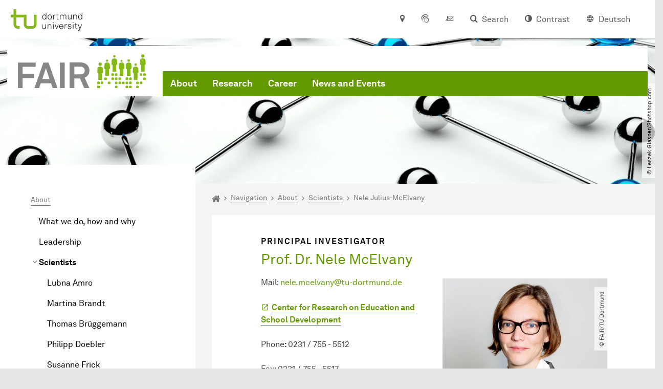

--- FILE ---
content_type: text/html; charset=utf-8
request_url: https://fair.tu-dortmund.de/en/about/scientists/nele-julius-mcelvany/
body_size: 16878
content:
<!DOCTYPE html>
<html dir="ltr" lang="en" class="no-js">
<head>

<meta charset="utf-8">
<!-- 
	TYPO3 CMS supported by mehrwert - https://www.mehrwert.de/

	This website is powered by TYPO3 - inspiring people to share!
	TYPO3 is a free open source Content Management Framework initially created by Kasper Skaarhoj and licensed under GNU/GPL.
	TYPO3 is copyright 1998-2026 of Kasper Skaarhoj. Extensions are copyright of their respective owners.
	Information and contribution at https://typo3.org/
-->



<title>Nele Julius-McElvany - FAIR - TU Dortmund</title>
<meta http-equiv="x-ua-compatible" content="IE=edge" />
<meta name="generator" content="TYPO3 CMS" />
<meta name="viewport" content="width=device-width, initial-scale=1" />
<meta name="robots" content="index,follow" />
<meta name="author" content="TU Dortmund" />
<meta property="og:type" content="website" />
<meta property="og:title" content="Nele Julius-McElvany" />
<meta property="og:site_name" content="TU Dortmund" />
<meta property="og:image" content="https://fair.tu-dortmund.de/typo3conf/ext/tudo_base/Resources/Public/Images/tu-dortmund-logo-social.png" />
<meta name="twitter:card" content="summary" />
<meta name="apple-mobile-web-app-capable" content="no" />
<meta name="format-detection" content="telephone=no" />
<meta name="revisit-after" content="10 days" />


<link rel="stylesheet" href="/typo3temp/assets/compressed/merged-b5c294cdf6aa677b53cf46afebe66dea-b6e1e1d4992b6c3dd9bf6081e536d9f7.css?1764087063" media="all">






<link rel="prev" href="/en/about/scientists/ulrich-ludewig/"><link rel="next" href="/en/about/scientists/alexander-munteanu/">    <script type="text/javascript">
        var html = document.getElementsByTagName('html')[0];
        html.setAttribute('class', 'js');
    </script>


        
    



    <meta name="msapplication-square70x70logo" content="/storages/administration/_processed_/4/7/csm_favicon-600x600_1eb6bc114b.png">
    <meta name="msapplication-square150x150logo" content="/storages/administration/_processed_/4/7/csm_favicon-600x600_27c92f29fc.png">
    <meta name="msapplication-square310x310logo" content="/storages/administration/_processed_/4/7/csm_favicon-600x600_a6e58c514d.png">
    <meta name="msapplication-TileImage" content="/storages/administration/_processed_/4/7/csm_favicon-600x600_b0a30110ab.png">
    <link rel="apple-touch-icon-precomposed" href="/storages/administration/_processed_/4/7/csm_favicon-600x600_ccc9d33448.png">
    <link rel="apple-touch-icon-precomposed" sizes="57x57" href="/storages/administration/_processed_/4/7/csm_favicon-600x600_ee72b37614.png">
    <link rel="apple-touch-icon-precomposed" sizes="60x60" href="/storages/administration/_processed_/4/7/csm_favicon-600x600_267fb8fa09.png">
    <link rel="apple-touch-icon-precomposed" sizes="76x76" href="/storages/administration/_processed_/4/7/csm_favicon-600x600_5aed38bbf2.png">
    <link rel="apple-touch-icon-precomposed" sizes="120x120" href="/storages/administration/_processed_/4/7/csm_favicon-600x600_3fc72b129e.png">
    <link rel="apple-touch-icon-precomposed" sizes="152x152" href="/storages/administration/_processed_/4/7/csm_favicon-600x600_fb55468ba9.png">
    <link rel="apple-touch-icon-precomposed" sizes="180x180" href="/storages/administration/_processed_/4/7/csm_favicon-600x600_ccc9d33448.png">
    <link rel="shortcut icon" href="/storages/administration/_processed_/4/7/csm_favicon-600x600_b342b3fcb9.png">
    <link rel="icon" type="image/png" sizes="64x64" href="/storages/administration/_processed_/4/7/csm_favicon-600x600_3089266120.png">




<link rel="canonical" href="https://fair.tu-dortmund.de/en/about/scientists/nele-julius-mcelvany/"/>

<link rel="alternate" hreflang="de" href="https://fair.tu-dortmund.de/professur/wissenschaftler/nele-julius-mcelvany/"/>
<link rel="alternate" hreflang="en" href="https://fair.tu-dortmund.de/en/about/scientists/nele-julius-mcelvany/"/>
<link rel="alternate" hreflang="x-default" href="https://fair.tu-dortmund.de/professur/wissenschaftler/nele-julius-mcelvany/"/>
</head>
<body id="p48222" class="page-48222 pagelevel-4 language-1 backendlayout-pagets__subnavigation_left_4_rows layout-0 logo-variant-2" data-page-uid="48222">




<span id="top" tabindex="-1"></span>





<div class="accessible-jump-links">
    

    
        <a href="#breadcrumb" class="visually-hidden-focusable onfocus-top-left">
            To path indicator
        </a>
    

    
        <a href="#content" class="visually-hidden-focusable onfocus-top-left">
            Subpages of “About“
        </a>
    

    
            <a href="#nav_container_brand" class="visually-hidden-focusable onfocus-top-left">
                To navigation
            </a>
        

    <a href="#quick-access" class="visually-hidden-focusable onfocus-top-left">
        To quick access
    </a>

    <a href="#footer" class="visually-hidden-focusable onfocus-top-left">
        To footer with other services
    </a>
</div>





<a href="#content" class="visually-hidden-focusable onfocus-top-left">
    To content
</a>





    <div class="c-header-branding" data-nosnippet>
        <div class="c-header-branding--mobile">
            <div class="parent-faculty">
                <a href="/en/">
                    
                            <img src="/storages/fair/r/Logos/Logo_FAIR_rgb_Vektor.svg" width="212" height="56" alt="" />
                        
                </a>
            </div>
        </div>
        
    </div>



    <nav class="c-quickaccess-bar c-quickaccess-bar--desktop">
        <div class="c-quickaccess-bar__left" data-nosnippet>
            <div class="site-logo logo">
                <a class="navbar-brand" href="https://www.tu-dortmund.de/en/">
                    <span class="visually-hidden">To the home page</span>
                    <img alt="Technische Universität Dortmund" src="/typo3conf/ext/tudo_base/Resources/Public/Images/tu-dortmund-logo-claim-en.svg" width="338" height="55" />
                </a>
            </div>
        </div>
        <div class="c-quickaccess-bar__center" data-nosnippet>
            
                <nav id="quick-access" class="c-quickaccess-bar__navigation">
                    
                    
                    
                    
                    
                        


        <a title="Location &amp; approach"
           href="#quickaccess-content-directions"
           class="c-quickaccess-bar__anchor toggle-offcanvas js-toggle-meta-flyout"
           aria-expanded="false"
           aria-controls="quickaccess-content-directions"
           tabindex="0">
            <span class="c-quickaccess-bar-anchor__icon quickaccess-directions" aria-hidden="true"></span>
            <span class="c-quickaccess-bar-anchor__text">Location &amp; approach</span>
        </a>
    



                    
                    
                        


        

<section
    id="quickaccess-content-directions"
    class="c-quickaccess-bar__content c-quickaccess-bar__content--hidden"
    tabindex="-1"
>
    <h3 class="ml-3">Location &amp; approach</h3>

    <div class="row">
        
                <div class="col-md-8">
                    












        
        

                <div id="c" class="frame frame- frame-layout- frame-type- frame-space-before-none frame-space-after-none">
                    <div class="frame-container">
                        <div class="frame-inner">
                            
                            
                                



                            
                            
                                    
                                        



                                    
                                
                            
    

                            
                                



                            
                            
                                



                            
                        </div>
                    </div>
                </div>

            
    


                </div>
            
    </div>

    <a href="#" class="c-quickaccess-bar-content__icon icon-close" tabindex="0">
        <span class="icon" aria-hidden="true"></span>
        <span class="visually-hidden">Close Meta-Navigation</span>
    </a>
</section>



    



                    
                    
                    
                    
                        


        <a title="ServicePortal"
           class="c-quickaccess-bar__anchor toggle-offcanvas"
           href="https://service.tu-dortmund.de/en/home/"
           target="_blank"
           rel="noreferrer"
           tabindex="0">
            <span class="c-quickaccess-bar-anchor__icon quickaccess-service-portal" aria-hidden="true"></span>
            <span class="c-quickaccess-bar-anchor__text">ServicePortal</span>
        </a>
    



                    
                    
                        


        <a title="UniMail"
           class="c-quickaccess-bar__anchor toggle-offcanvas"
           href="https://webmail.tu-dortmund.de/"
           target="_blank"
           rel="noreferrer"
           tabindex="0">
            <span class="c-quickaccess-bar-anchor__icon quickaccess-unimail" aria-hidden="true"></span>
            <span class="c-quickaccess-bar-anchor__text">UniMail</span>
        </a>
    



                    
                </nav>
            
        </div>
        <div class="c-quickaccess-bar__right" data-nosnippet>
            
                
                    


        <a title="Search"
           href="#quickaccess-content-search"
           class="c-quickaccess-bar__anchor toggle-offcanvas js-toggle-meta-flyout"
           aria-expanded="false"
           aria-controls="quickaccess-content-search"
           tabindex="0">
            <span class="c-quickaccess-bar-anchor__icon quickaccess-search" aria-hidden="true"></span>
            <span class="c-quickaccess-bar-anchor__text">Search</span>
        </a>
    



                
                
                    


        

<section
    id="quickaccess-content-search"
    class="c-quickaccess-bar__content c-quickaccess-bar__content--hidden"
    tabindex="-1"
    role="search"
>
    <h3>Search</h3>

    <form class="search-form" action="/en/search/">
        <div class="container">
            <div class="row">
                <div class="col mb-4">
                    <div class="input-group">
                        <label for="sterm" class="visually-hidden">Search</label>
                        <input type="text" class="form-control" id="sterm" data-quickaccess-solr-q
                               placeholder="Search for name, ..." name="tx_solr[q]">
                        <div class="input-group-append">
                            <button class="btn btn-primary icon-btn icon-search no-txt" type="submit">
                                <span class="btntxt visually-hidden">Search</span>
                                <span class="icon" aria-hidden="true"></span>
                            </button>
                        </div>
                    </div>
                </div>
            </div>
        </div>
    </form>

    <form action="/en/personsearch/">
        <div class="container">
            <div class="row">
                <input type="hidden" name="tx_tudoitmc_personsearch[q]" data-quickaccess-personsearch-q>
                <div class="col mb-4">
                    <div class="input-group">
                        <button class="btn btn-primary icon-btn" type="submit">
                            <span class="btntxt">People Search</span>
                            <span class="icon" aria-hidden="true"></span>
                        </button>
                    </div>
                </div>
            </div>
        </div>
    </form>

    <a href="#" class="c-quickaccess-bar-content__icon icon-close" tabindex="0">
        <span class="icon" aria-hidden="true"></span>
        <span class="visually-hidden">Close Meta-Navigation</span>
    </a>
</section>

    



                
            
            
                


        <a title="Contrast"
           class="c-quickaccess-bar__anchor toggle-offcanvas js-contrastswitch"
           href="">
            <span class="c-quickaccess-bar-anchor__icon quickaccess-contrastswitch" aria-hidden="true"></span>
            <span class="c-quickaccess-bar-anchor__text">Contrast</span>
        </a>
    



            
            
                
                    


        
            
                    
                        
                                
                                    
                                            
                                                    <a tabindex="0" class="c-quickaccess-bar__anchor toggle-offcanvas" href="/professur/wissenschaftler/nele-julius-mcelvany/">
                                                        <span class="c-quickaccess-bar-anchor__icon quickaccess-language quickaccess-language--de" aria-hidden="true"></span>
                                                        <span class="c-quickaccess-bar-anchor__text">Deutsch</span>
                                                    </a>
                                                
                                        
                                
                                    
                                            
                                        
                                
                            
                    
                        
                    
                
        
    



                
            
        </div>
    </nav>

    <nav class="c-quickaccess-bar c-quickaccess-bar-top c-quickaccess-bar--mobile">
        <div class="site-logo logo" data-nosnippet>
            <a class="navbar-brand" href="https://www.tu-dortmund.de/en/">
                <span class="visually-hidden">To the home page</span>
                <img alt="Technische Universität Dortmund" src="/typo3conf/ext/tudo_base/Resources/Public/Images/tu-dortmund-logo-claim-en.svg" width="338" height="55" />
            </a>
        </div>
        <div class="c-quickaccess-bar-mobile__nosnippet-container" data-nosnippet>
            
                


        <a title="Contrast"
           class="c-quickaccess-bar__anchor toggle-offcanvas js-contrastswitch"
           href="">
            <span class="c-quickaccess-bar-anchor__icon quickaccess-contrastswitch" aria-hidden="true"></span>
            <span class="c-quickaccess-bar-anchor__text">Contrast</span>
        </a>
    



            
            
                
                    


        
            
                    
                        
                                
                                    
                                            
                                                    <a tabindex="0" class="c-quickaccess-bar__anchor toggle-offcanvas" href="/professur/wissenschaftler/nele-julius-mcelvany/">
                                                        <span class="c-quickaccess-bar-anchor__icon quickaccess-language quickaccess-language--de" aria-hidden="true"></span>
                                                        <span class="c-quickaccess-bar-anchor__text">Deutsch</span>
                                                    </a>
                                                
                                        
                                
                                    
                                            
                                        
                                
                            
                    
                        
                    
                
        
    



                
            
        </div>
    </nav>

    
        <nav class="c-quickaccess-bar c-quickaccess-bar-bottom c-quickaccess-bar--mobile">
            <div class="c-quickaccess-bar__bottom" data-nosnippet>
                <div class="c-quickaccess-bar-bottom__hamburger">
                    <div class="icon-hamburger">
                        <span class="icon" aria-hidden="true"></span>
                    </div>
                </div>

                <nav id="quick-access" class="c-quickaccess-bar__navigation">
                    <div class="c-quickaccess-bar-bottom__items">
                        
                            


        <a title="Search"
           href="#quickaccess-content-search"
           class="c-quickaccess-bar__anchor toggle-offcanvas js-toggle-meta-flyout"
           aria-expanded="false"
           aria-controls="quickaccess-content-search"
           tabindex="0">
            <span class="c-quickaccess-bar-anchor__icon quickaccess-search" aria-hidden="true"></span>
            <span class="c-quickaccess-bar-anchor__text">Search</span>
        </a>
    



                        
                        
                            


        

<section
    id="quickaccess-content-search"
    class="c-quickaccess-bar__content c-quickaccess-bar__content--hidden"
    tabindex="-1"
    role="search"
>
    <h3>Search</h3>

    <form class="search-form" action="/en/search/">
        <div class="container">
            <div class="row">
                <div class="col mb-4">
                    <div class="input-group">
                        <label for="sterm" class="visually-hidden">Search</label>
                        <input type="text" class="form-control" id="sterm" data-quickaccess-solr-q
                               placeholder="Search for name, ..." name="tx_solr[q]">
                        <div class="input-group-append">
                            <button class="btn btn-primary icon-btn icon-search no-txt" type="submit">
                                <span class="btntxt visually-hidden">Search</span>
                                <span class="icon" aria-hidden="true"></span>
                            </button>
                        </div>
                    </div>
                </div>
            </div>
        </div>
    </form>

    <form action="/en/personsearch/">
        <div class="container">
            <div class="row">
                <input type="hidden" name="tx_tudoitmc_personsearch[q]" data-quickaccess-personsearch-q>
                <div class="col mb-4">
                    <div class="input-group">
                        <button class="btn btn-primary icon-btn" type="submit">
                            <span class="btntxt">People Search</span>
                            <span class="icon" aria-hidden="true"></span>
                        </button>
                    </div>
                </div>
            </div>
        </div>
    </form>

    <a href="#" class="c-quickaccess-bar-content__icon icon-close" tabindex="0">
        <span class="icon" aria-hidden="true"></span>
        <span class="visually-hidden">Close Meta-Navigation</span>
    </a>
</section>

    



                        
                        
                        
                        
                        
                        
                        
                        
                            


        <a title="Location &amp; approach"
           href="#quickaccess-content-directions"
           class="c-quickaccess-bar__anchor toggle-offcanvas js-toggle-meta-flyout"
           aria-expanded="false"
           aria-controls="quickaccess-content-directions"
           tabindex="0">
            <span class="c-quickaccess-bar-anchor__icon quickaccess-directions" aria-hidden="true"></span>
            <span class="c-quickaccess-bar-anchor__text">Location &amp; approach</span>
        </a>
    



                        
                        
                            


        

<section
    id="quickaccess-content-directions"
    class="c-quickaccess-bar__content c-quickaccess-bar__content--hidden"
    tabindex="-1"
>
    <h3 class="ml-3">Location &amp; approach</h3>

    <div class="row">
        
                <div class="col-md-8">
                    












        
        

                <div id="c" class="frame frame- frame-layout- frame-type- frame-space-before-none frame-space-after-none">
                    <div class="frame-container">
                        <div class="frame-inner">
                            
                            
                                



                            
                            
                                    
                                        



                                    
                                
                            
    

                            
                                



                            
                            
                                



                            
                        </div>
                    </div>
                </div>

            
    


                </div>
            
    </div>

    <a href="#" class="c-quickaccess-bar-content__icon icon-close" tabindex="0">
        <span class="icon" aria-hidden="true"></span>
        <span class="visually-hidden">Close Meta-Navigation</span>
    </a>
</section>



    



                        
                        
                            


        <a title="ServicePortal"
           class="c-quickaccess-bar__anchor toggle-offcanvas"
           href="https://service.tu-dortmund.de/en/home/"
           target="_blank"
           rel="noreferrer"
           tabindex="0">
            <span class="c-quickaccess-bar-anchor__icon quickaccess-service-portal" aria-hidden="true"></span>
            <span class="c-quickaccess-bar-anchor__text">ServicePortal</span>
        </a>
    



                        
                        
                            


        <a title="UniMail"
           class="c-quickaccess-bar__anchor toggle-offcanvas"
           href="https://webmail.tu-dortmund.de/"
           target="_blank"
           rel="noreferrer"
           tabindex="0">
            <span class="c-quickaccess-bar-anchor__icon quickaccess-unimail" aria-hidden="true"></span>
            <span class="c-quickaccess-bar-anchor__text">UniMail</span>
        </a>
    



                        
                    </div>
                </nav>
            </div>
        </nav>
    




<div class="wrapper">
    
    
    


    <header class="c-header">
        <div class="site-nav site-nav-main nav-main-overlay" data-nosnippet>
            <div id="nav_main" class="nav-main nav-main--offset-faculty">
                <div class="c-navigation c-navigation--desktop">
                    
    <nav class="nav-main-inner navbar navbar-expand-lg" aria-label="Navigation overview">

        <div class="site-logo logo site-logo-faculty site-logo-faculty-text-only">
            <a class="navbar-brand" href="/en/">
                <span class="visually-hidden">To the home page</span>
                
                        <img data-no-inject="" src="/storages/fair/r/Logos/Logo_FAIR_rgb_Vektor.svg" width="212" height="56" alt="" />
                    
            </a>
        </div>

        <div class="header-navigation-bar" id="navbar_supported_content">
            
                    
    <div id="nav_container_brand" class="nav-container" tabindex="-1">
        


    <ul class="nav navbar-nav navbar-main menu menu--brand menu--level-1" data-header="navigation">
        
            
        <li class="nav-item nav-item--level-1 active dropdown has-sub-navigation"
            data-page-uid="47374">
            
                    
    <a class="nav-link dropdown-toggle"
       data-bs-toggle="dropdown" aria-haspopup="true" aria-expanded="false" data-bs-target="#university-dropdown-47374"
       href="/en/about/" >
    About
    </a>

    <div class="dropdown-container dropdown-container--offset" id="university-dropdown-47374">
        <div class="dropdown-menu">
            <div class="dropdown-menu__content">
                <div class="teaser">
                    <div class="teaser__image">
                        
                            
                        
                    </div>
                    <div class="teaser__text">
                        <p>
                            
                        </p>
                    </div>
                </div>
            </div>

            <div class="dropdown-menu__menu">
                <ul class="menu menu--level-2">
                    <li class="nav-item nav-item--level-2">
                        <a class="nav-link nav-link--level-2-title"
                           href="/en/about/" >
                            About
                        </a>
                    </li>
                    
                        
                                <li class="nav-item nav-item--level-2  ">
                                    
                                            <a class="nav-link"
                                               href="/en/about/what-we-do-how-and-why/" >
                                            What we do, how and why
                                            </a>
                                        
                                </li>
                            
                    
                        
                                <li class="nav-item nav-item--level-2  ">
                                    
                                            <a class="nav-link"
                                               href="/en/about/leadership/" >
                                            Leadership
                                            </a>
                                        
                                </li>
                            
                    
                        
                                <li class="nav-item nav-item--level-2 active ">
                                    
                                            <div class="nav-link-container">
                                                <a class="nav-link"
                                                   href="/en/about/scientists/" >
                                                Scientists
                                                </a>

                                                <a href="#"
                                                   class="nav-link menu-toggle btn icon-btn no-txt icon-angle-right"
                                                   data-bs-toggle="menu-47913"
                                                   aria-haspopup="true"
                                                   aria-expanded="false"
                                                   aria-controls="menu-47913">
                                                    <span class="icon" aria-hidden="true"></span>
                                                    <span class="visually-hidden">
                                                        Show submenu for “Scientists“
                                                    </span>
                                                </a>
                                            </div>

                                            <ul id="menu-47913" class="menu menu--level-3">
                                                
                                                    
                                                            <li class="nav-item nav-item--level-3  ">
                                                                
                                                                        <a class="nav-link"
                                                                           href="/en/about/scientists/lubna-amro/" >
                                                                        Lubna Amro
                                                                        </a>
                                                                    
                                                            </li>
                                                        
                                                
                                                    
                                                            <li class="nav-item nav-item--level-3  ">
                                                                
                                                                        <a class="nav-link"
                                                                           href="/en/about/scientists/martina-brandt/" >
                                                                        Martina Brandt
                                                                        </a>
                                                                    
                                                            </li>
                                                        
                                                
                                                    
                                                            <li class="nav-item nav-item--level-3  ">
                                                                
                                                                        <a class="nav-link"
                                                                           href="/en/about/scientists/thomas-brueggemann/" >
                                                                        Thomas Brüggemann
                                                                        </a>
                                                                    
                                                            </li>
                                                        
                                                
                                                    
                                                            <li class="nav-item nav-item--level-3  ">
                                                                
                                                                        <a class="nav-link"
                                                                           href="/en/about/scientists/philipp-doebler/" >
                                                                        Philipp Doebler
                                                                        </a>
                                                                    
                                                            </li>
                                                        
                                                
                                                    
                                                            <li class="nav-item nav-item--level-3  ">
                                                                
                                                                        <a class="nav-link"
                                                                           href="/en/about/scientists/susanne-frick/" >
                                                                        Susanne Frick
                                                                        </a>
                                                                    
                                                            </li>
                                                        
                                                
                                                    
                                                            <li class="nav-item nav-item--level-3  ">
                                                                
                                                                        <a class="nav-link"
                                                                           href="/en/about/scientists/hanna-gaspard/" >
                                                                        Hanna Gaspard
                                                                        </a>
                                                                    
                                                            </li>
                                                        
                                                
                                                    
                                                            <li class="nav-item nav-item--level-3  ">
                                                                
                                                                        <a class="nav-link"
                                                                           href="/en/about/scientists/elisabeth-graf/" >
                                                                        Elisabeth Graf
                                                                        </a>
                                                                    
                                                            </li>
                                                        
                                                
                                                    
                                                            <li class="nav-item nav-item--level-3  ">
                                                                
                                                                        <a class="nav-link"
                                                                           href="/en/about/scientists/he-huang/" >
                                                                        He Huang
                                                                        </a>
                                                                    
                                                            </li>
                                                        
                                                
                                                    
                                                            <li class="nav-item nav-item--level-3  ">
                                                                
                                                                        <a class="nav-link"
                                                                           href="/en/about/scientists/katja-ickstadt/" >
                                                                        Katja Ickstadt
                                                                        </a>
                                                                    
                                                            </li>
                                                        
                                                
                                                    
                                                            <li class="nav-item nav-item--level-3  ">
                                                                
                                                                        <a class="nav-link"
                                                                           href="/en/about/scientists/luise-von-keyserlingk/" >
                                                                        Luise von Keyserlingk
                                                                        </a>
                                                                    
                                                            </li>
                                                        
                                                
                                                    
                                                            <li class="nav-item nav-item--level-3  ">
                                                                
                                                                        <a class="nav-link"
                                                                           href="/en/about/scientists/amer-krivosija/" >
                                                                        Amer Krivošija
                                                                        </a>
                                                                    
                                                            </li>
                                                        
                                                
                                                    
                                                            <li class="nav-item nav-item--level-3  ">
                                                                
                                                                        <a class="nav-link"
                                                                           href="/en/about/scientists/joerg-tobias-kuhn/" >
                                                                        Jörg-Tobias Kuhn
                                                                        </a>
                                                                    
                                                            </li>
                                                        
                                                
                                                    
                                                            <li class="nav-item nav-item--level-3  ">
                                                                
                                                                        <a class="nav-link"
                                                                           href="/en/about/scientists/fani-lauermann/" >
                                                                        Fani Lauermann
                                                                        </a>
                                                                    
                                                            </li>
                                                        
                                                
                                                    
                                                            <li class="nav-item nav-item--level-3  ">
                                                                
                                                                        <a class="nav-link"
                                                                           href="/en/about/scientists/ulrich-ludewig/" >
                                                                        Ulrich Ludewig
                                                                        </a>
                                                                    
                                                            </li>
                                                        
                                                
                                                    
                                                            <li class="nav-item nav-item--level-3 active current">
                                                                
                                                                        <a class="nav-link"
                                                                           href="/en/about/scientists/nele-julius-mcelvany/" >
                                                                        Nele Julius-McElvany
                                                                        </a>
                                                                    
                                                            </li>
                                                        
                                                
                                                    
                                                            <li class="nav-item nav-item--level-3  ">
                                                                
                                                                        <a class="nav-link"
                                                                           href="/en/about/scientists/alexander-munteanu/" >
                                                                        Alexander Munteanu
                                                                        </a>
                                                                    
                                                            </li>
                                                        
                                                
                                                    
                                                            <li class="nav-item nav-item--level-3  ">
                                                                
                                                                        <a class="nav-link"
                                                                           href="/en/about/scientists/markus-pauly/" >
                                                                        Markus Pauly
                                                                        </a>
                                                                    
                                                            </li>
                                                        
                                                
                                                    
                                                            <li class="nav-item nav-item--level-3  ">
                                                                
                                                                        <a class="nav-link"
                                                                           href="/en/about/scientists/jakob-schwerter/" >
                                                                        Jakob Schwerter
                                                                        </a>
                                                                    
                                                            </li>
                                                        
                                                
                                                    
                                                            <li class="nav-item nav-item--level-3  ">
                                                                
                                                                        <a class="nav-link"
                                                                           href="/en/about/scientists/lusine-vaganian/" >
                                                                        Lusine Vaganian
                                                                        </a>
                                                                    
                                                            </li>
                                                        
                                                
                                                    
                                                            <li class="nav-item nav-item--level-3  ">
                                                                
                                                                        <a class="nav-link"
                                                                           href="/en/about/scientists/sarah-weigelt/" >
                                                                        Sarah Weigelt
                                                                        </a>
                                                                    
                                                            </li>
                                                        
                                                
                                                    
                                                            <li class="nav-item nav-item--level-3  ">
                                                                
                                                                        <a class="nav-link"
                                                                           href="/en/about/scientists/birgit-zeyer-gliozzo/" >
                                                                        Birgit Zeyer-Gliozzo
                                                                        </a>
                                                                    
                                                            </li>
                                                        
                                                
                                            </ul>
                                        
                                </li>
                            
                    
                        
                                <li class="nav-item nav-item--level-2  ">
                                    
                                            <a class="nav-link"
                                               href="/en/about/scientists/advisory-board/" >
                                            Advisory Board
                                            </a>
                                        
                                </li>
                            
                    
                        
                                <li class="nav-item nav-item--level-2  ">
                                    
                                            <a class="nav-link"
                                               href="/en/about/departments/" >
                                            Departments
                                            </a>
                                        
                                </li>
                            
                    
                        
                                <li class="nav-item nav-item--level-2  ">
                                    
                                            <a class="nav-link"
                                               href="/en/about/funding/" >
                                            Funding
                                            </a>
                                        
                                </li>
                            
                    
                </ul>
            </div>
        </div>
    </div>

    <a href="#" class="btn icon-btn no-txt sub-navigation-trigger d-lg-none">
        <span class="visually-hidden"> Show submenu for “About“</span>
        <span class="icon" aria-hidden="true"></span>
    </a>

                
        </li>
    

            
        <li class="nav-item nav-item--level-1  dropdown has-sub-navigation"
            data-page-uid="47356">
            
                    
    <a class="nav-link dropdown-toggle"
       data-bs-toggle="dropdown" aria-haspopup="true" aria-expanded="false" data-bs-target="#university-dropdown-47356"
       href="/en/research/" >
    Research
    </a>

    <div class="dropdown-container dropdown-container--offset" id="university-dropdown-47356">
        <div class="dropdown-menu">
            <div class="dropdown-menu__content">
                <div class="teaser">
                    <div class="teaser__image">
                        
                            
                        
                    </div>
                    <div class="teaser__text">
                        <p>
                            
                        </p>
                    </div>
                </div>
            </div>

            <div class="dropdown-menu__menu">
                <ul class="menu menu--level-2">
                    <li class="nav-item nav-item--level-2">
                        <a class="nav-link nav-link--level-2-title"
                           href="/en/research/" >
                            Research
                        </a>
                    </li>
                    
                        
                                <li class="nav-item nav-item--level-2  ">
                                    
                                            <a class="nav-link"
                                               href="/en/research/publications/" >
                                            Publications
                                            </a>
                                        
                                </li>
                            
                    
                </ul>
            </div>
        </div>
    </div>

    <a href="#" class="btn icon-btn no-txt sub-navigation-trigger d-lg-none">
        <span class="visually-hidden"> Show submenu for “Research“</span>
        <span class="icon" aria-hidden="true"></span>
    </a>

                
        </li>
    

            
        <li class="nav-item nav-item--level-1  dropdown has-sub-navigation"
            data-page-uid="47927">
            
                    
    <a class="nav-link dropdown-toggle"
       data-bs-toggle="dropdown" aria-haspopup="true" aria-expanded="false" data-bs-target="#university-dropdown-47927"
       href="/en/career/" >
    Career
    </a>

    <div class="dropdown-container dropdown-container--offset" id="university-dropdown-47927">
        <div class="dropdown-menu">
            <div class="dropdown-menu__content">
                <div class="teaser">
                    <div class="teaser__image">
                        
                            
                        
                    </div>
                    <div class="teaser__text">
                        <p>
                            
                        </p>
                    </div>
                </div>
            </div>

            <div class="dropdown-menu__menu">
                <ul class="menu menu--level-2">
                    <li class="nav-item nav-item--level-2">
                        <a class="nav-link nav-link--level-2-title"
                           href="/en/career/" >
                            Career
                        </a>
                    </li>
                    
                        
                                <li class="nav-item nav-item--level-2  ">
                                    
                                            <a class="nav-link"
                                               href="/en/career/open-positions/" >
                                            Open Positions
                                            </a>
                                        
                                </li>
                            
                    
                        
                                <li class="nav-item nav-item--level-2  ">
                                    
                                            <a class="nav-link"
                                               href="/en/career/career-development/" >
                                            Career development
                                            </a>
                                        
                                </li>
                            
                    
                        
                                <li class="nav-item nav-item--level-2  ">
                                    
                                            <a class="nav-link"
                                               href="/en/career/graduate-training/" >
                                            Graduate Training
                                            </a>
                                        
                                </li>
                            
                    
                        
                                <li class="nav-item nav-item--level-2  ">
                                    
                                            <a class="nav-link"
                                               href="/en/career/equal-opportunities/" >
                                            Equal opportunities
                                            </a>
                                        
                                </li>
                            
                    
                </ul>
            </div>
        </div>
    </div>

    <a href="#" class="btn icon-btn no-txt sub-navigation-trigger d-lg-none">
        <span class="visually-hidden"> Show submenu for “Career“</span>
        <span class="icon" aria-hidden="true"></span>
    </a>

                
        </li>
    

            
        <li class="nav-item nav-item--level-1  dropdown has-sub-navigation"
            data-page-uid="47932">
            
                    
    <a class="nav-link dropdown-toggle"
       data-bs-toggle="dropdown" aria-haspopup="true" aria-expanded="false" data-bs-target="#university-dropdown-47932"
       href="/en/news-and-events/" >
    News and Events
    </a>

    <div class="dropdown-container dropdown-container--offset" id="university-dropdown-47932">
        <div class="dropdown-menu">
            <div class="dropdown-menu__content">
                <div class="teaser">
                    <div class="teaser__image">
                        
                            
                        
                    </div>
                    <div class="teaser__text">
                        <p>
                            
                        </p>
                    </div>
                </div>
            </div>

            <div class="dropdown-menu__menu">
                <ul class="menu menu--level-2">
                    <li class="nav-item nav-item--level-2">
                        <a class="nav-link nav-link--level-2-title"
                           href="/en/news-and-events/" >
                            News and Events
                        </a>
                    </li>
                    
                        
                                <li class="nav-item nav-item--level-2  ">
                                    
                                            <div class="nav-link-container">
                                                <a class="nav-link"
                                                   href="/en/news-and-events/news/" >
                                                News
                                                </a>

                                                <a href="#"
                                                   class="nav-link menu-toggle btn icon-btn no-txt icon-angle-right"
                                                   data-bs-toggle="menu-47933"
                                                   aria-haspopup="true"
                                                   aria-expanded="false"
                                                   aria-controls="menu-47933">
                                                    <span class="icon" aria-hidden="true"></span>
                                                    <span class="visually-hidden">
                                                        Show submenu for “News“
                                                    </span>
                                                </a>
                                            </div>

                                            <ul id="menu-47933" class="menu menu--level-3">
                                                
                                                    
                                                            <li class="nav-item nav-item--level-3  ">
                                                                
                                                                        <a class="nav-link"
                                                                           href="/en/news-and-events/news/opening-of-the-interdisciplinary-center-agile-pair/" >
                                                                        Opening of the Interdisciplinary Center Agile PAIR
                                                                        </a>
                                                                    
                                                            </li>
                                                        
                                                
                                                    
                                                            <li class="nav-item nav-item--level-3  ">
                                                                
                                                                        <a class="nav-link"
                                                                           href="/en/news-and-events/news/special-talk-on-non-parametric-methods/" >
                                                                        Special Talk on Non-parametric Methods
                                                                        </a>
                                                                    
                                                            </li>
                                                        
                                                
                                            </ul>
                                        
                                </li>
                            
                    
                        
                                <li class="nav-item nav-item--level-2  ">
                                    
                                            <a class="nav-link"
                                               href="/en/news-and-events/press-releases/" >
                                            Press releases
                                            </a>
                                        
                                </li>
                            
                    
                        
                                <li class="nav-item nav-item--level-2  ">
                                    
                                            <div class="nav-link-container">
                                                <a class="nav-link"
                                                   href="/en/news-and-events/workshops/" >
                                                Workshops
                                                </a>

                                                <a href="#"
                                                   class="nav-link menu-toggle btn icon-btn no-txt icon-angle-right"
                                                   data-bs-toggle="menu-47957"
                                                   aria-haspopup="true"
                                                   aria-expanded="false"
                                                   aria-controls="menu-47957">
                                                    <span class="icon" aria-hidden="true"></span>
                                                    <span class="visually-hidden">
                                                        Show submenu for “Workshops“
                                                    </span>
                                                </a>
                                            </div>

                                            <ul id="menu-47957" class="menu menu--level-3">
                                                
                                                    
                                                            <li class="nav-item nav-item--level-3  ">
                                                                
                                                                        <a class="nav-link"
                                                                           href="/en/news-and-events/workshops/fair-workshop-on-application-of-longitudinal-dcms/" >
                                                                        FAIR Workshop on Application of Longitudinal DCMs
                                                                        </a>
                                                                    
                                                            </li>
                                                        
                                                
                                                    
                                                            <li class="nav-item nav-item--level-3  ">
                                                                
                                                                        <a class="nav-link"
                                                                           href="/en/news-and-events/workshops/fair-workshop-on-analyzing-intervention-effects/" >
                                                                        FAIR Workshop on Analyzing Intervention Effects
                                                                        </a>
                                                                    
                                                            </li>
                                                        
                                                
                                                    
                                                            <li class="nav-item nav-item--level-3  ">
                                                                
                                                                        <a class="nav-link"
                                                                           href="/en/news-and-events/workshops/fair-workshop-on-prediction-modeling/" >
                                                                        FAIR Workshop on Prediction Modeling
                                                                        </a>
                                                                    
                                                            </li>
                                                        
                                                
                                                    
                                                            <li class="nav-item nav-item--level-3  ">
                                                                
                                                                        <a class="nav-link"
                                                                           href="/en/news-and-events/workshops/fair-workshop-on-resampling-and-simulation/" >
                                                                        FAIR Workshop on Resampling and Simulation
                                                                        </a>
                                                                    
                                                            </li>
                                                        
                                                
                                                    
                                                            <li class="nav-item nav-item--level-3  ">
                                                                
                                                                        <a class="nav-link"
                                                                           href="/en/news-and-events/workshops/fair-workshop-on-sequence-streaming-data-analysis/" >
                                                                        FAIR Workshop on Sequence &amp; Streaming Data Analysis
                                                                        </a>
                                                                    
                                                            </li>
                                                        
                                                
                                                    
                                                            <li class="nav-item nav-item--level-3  ">
                                                                
                                                                        <a class="nav-link"
                                                                           href="/en/news-and-events/workshops/fair-workshop-on-learning-analytics/" >
                                                                        FAIR Workshop on Learning Analytics
                                                                        </a>
                                                                    
                                                            </li>
                                                        
                                                
                                                    
                                                            <li class="nav-item nav-item--level-3  ">
                                                                
                                                                        <a class="nav-link"
                                                                           href="/en/news-and-events/workshops/fair-workshop-on-digital-trace-data/" >
                                                                        FAIR Workshop on Digital Trace Data
                                                                        </a>
                                                                    
                                                            </li>
                                                        
                                                
                                            </ul>
                                        
                                </li>
                            
                    
                        
                                <li class="nav-item nav-item--level-2  ">
                                    
                                            <div class="nav-link-container">
                                                <a class="nav-link"
                                                   href="/en/news-and-events/graduate-program/" >
                                                Graduate Program
                                                </a>

                                                <a href="#"
                                                   class="nav-link menu-toggle btn icon-btn no-txt icon-angle-right"
                                                   data-bs-toggle="menu-84910"
                                                   aria-haspopup="true"
                                                   aria-expanded="false"
                                                   aria-controls="menu-84910">
                                                    <span class="icon" aria-hidden="true"></span>
                                                    <span class="visually-hidden">
                                                        Show submenu for “Graduate Program“
                                                    </span>
                                                </a>
                                            </div>

                                            <ul id="menu-84910" class="menu menu--level-3">
                                                
                                                    
                                                            <li class="nav-item nav-item--level-3  ">
                                                                
                                                                        <a class="nav-link"
                                                                           href="/en/news-and-events/graduate-program/graduate-program-2023/" >
                                                                        Graduate Program 2023
                                                                        </a>
                                                                    
                                                            </li>
                                                        
                                                
                                                    
                                                            <li class="nav-item nav-item--level-3  ">
                                                                
                                                                        <a class="nav-link"
                                                                           href="/en/news-and-events/graduate-program/graduate-program-2024/" >
                                                                        Graduate Program 2024
                                                                        </a>
                                                                    
                                                            </li>
                                                        
                                                
                                            </ul>
                                        
                                </li>
                            
                    
                </ul>
            </div>
        </div>
    </div>

    <a href="#" class="btn icon-btn no-txt sub-navigation-trigger d-lg-none">
        <span class="visually-hidden"> Show submenu for “News and Events“</span>
        <span class="icon" aria-hidden="true"></span>
    </a>

                
        </li>
    

</ul>










    </div>

                
        </div>
    </nav>

                </div>
                <nav class="c-navigation c-navigation--mobile c-navigation--hidden"
                     aria-label="Navigation overview">
                    <div class="c-navigation-mobile__container" id="navbar_supported_content">
                        
                                
    <div id="nav_container_default" class="nav-container" tabindex="-1">
        


    <ul class="menu--level-1" data-header="targetgroups">
        
            
                    <li class="nav-item nav-item--level-1 active has-sub-navigation"
                        data-page-uid="47374">
                        
                                
    <a href="#"
       class="menu-toggle btn icon-btn icon-angle-right js-menu-toggle"
       data-bs-toggle="targetgroup-dropdown-47374"
       aria-haspopup="true"
       aria-expanded="false"
       aria-controls="targetgroup-dropdown-47374">
        <span class="icon" aria-hidden="true"></span>
        <span class="btntxt">
            About
        </span>
    </a>

    <div class="c-navigation-mobile__submenu animation-slide-left c-navigation-mobile-submenu--hidden" id="targetgroup-dropdown-47374">
        <ul class="menu menu--level-2">
            <a href="#" class="c-navigation-mobile-submenu-back level-1">Main Menu</a>
            <a href="/en/about/" class="c-navigation-mobile-active-menu level-3">About</a>
            
                
                        <li class="nav-item nav-item--level-2  has-sub-navigation">
                            
                                    <a class="nav-link"
                                       href="/en/about/what-we-do-how-and-why/" >
                                    What we do, how and why
                                    </a>
                                
                        </li>
                    
            
                
                        <li class="nav-item nav-item--level-2  has-sub-navigation">
                            
                                    <a class="nav-link"
                                       href="/en/about/leadership/" >
                                    Leadership
                                    </a>
                                
                        </li>
                    
            
                
                        <li class="nav-item nav-item--level-2  active has-sub-navigation">
                            
                                    <div class="nav-link-container">
                                        <a href="#"
                                           class="menu-toggle--level-2 btn icon-btn icon-angle-right js-menu-toggle"
                                           data-bs-toggle="menu-47913"
                                           aria-haspopup="true"
                                           aria-expanded="false"
                                           aria-controls="menu-47913">
                                            <span class="icon" aria-hidden="true"></span>
                                            <span class="btntxt">
                                                Scientists
                                            </span>
                                        </a>
                                        <div class="c-navigation-mobile__submenu animation-slide-left c-navigation-mobile-submenu--hidden" id="menu-47913">
                                            <ul id="menu-47913" class="menu menu--level-3">
                                                <a href="#" class="c-navigation-mobile-submenu-back level-2">About</a>
                                                <a href="/en/about/scientists/" class="c-navigation-mobile-active-menu level-3">Scientists</a>
                                                
                                                    
                                                            <li class="nav-item nav-item--level-3 has-sub-navigation">
                                                                
                                                                        <a class="nav-link"
                                                                           href="/en/about/scientists/lubna-amro/" >
                                                                        Lubna Amro
                                                                        </a>
                                                                    
                                                            </li>
                                                        
                                                
                                                    
                                                            <li class="nav-item nav-item--level-3 has-sub-navigation">
                                                                
                                                                        <a class="nav-link"
                                                                           href="/en/about/scientists/martina-brandt/" >
                                                                        Martina Brandt
                                                                        </a>
                                                                    
                                                            </li>
                                                        
                                                
                                                    
                                                            <li class="nav-item nav-item--level-3 has-sub-navigation">
                                                                
                                                                        <a class="nav-link"
                                                                           href="/en/about/scientists/thomas-brueggemann/" >
                                                                        Thomas Brüggemann
                                                                        </a>
                                                                    
                                                            </li>
                                                        
                                                
                                                    
                                                            <li class="nav-item nav-item--level-3 has-sub-navigation">
                                                                
                                                                        <a class="nav-link"
                                                                           href="/en/about/scientists/philipp-doebler/" >
                                                                        Philipp Doebler
                                                                        </a>
                                                                    
                                                            </li>
                                                        
                                                
                                                    
                                                            <li class="nav-item nav-item--level-3 has-sub-navigation">
                                                                
                                                                        <a class="nav-link"
                                                                           href="/en/about/scientists/susanne-frick/" >
                                                                        Susanne Frick
                                                                        </a>
                                                                    
                                                            </li>
                                                        
                                                
                                                    
                                                            <li class="nav-item nav-item--level-3 has-sub-navigation">
                                                                
                                                                        <a class="nav-link"
                                                                           href="/en/about/scientists/hanna-gaspard/" >
                                                                        Hanna Gaspard
                                                                        </a>
                                                                    
                                                            </li>
                                                        
                                                
                                                    
                                                            <li class="nav-item nav-item--level-3 has-sub-navigation">
                                                                
                                                                        <a class="nav-link"
                                                                           href="/en/about/scientists/elisabeth-graf/" >
                                                                        Elisabeth Graf
                                                                        </a>
                                                                    
                                                            </li>
                                                        
                                                
                                                    
                                                            <li class="nav-item nav-item--level-3 has-sub-navigation">
                                                                
                                                                        <a class="nav-link"
                                                                           href="/en/about/scientists/he-huang/" >
                                                                        He Huang
                                                                        </a>
                                                                    
                                                            </li>
                                                        
                                                
                                                    
                                                            <li class="nav-item nav-item--level-3 has-sub-navigation">
                                                                
                                                                        <a class="nav-link"
                                                                           href="/en/about/scientists/katja-ickstadt/" >
                                                                        Katja Ickstadt
                                                                        </a>
                                                                    
                                                            </li>
                                                        
                                                
                                                    
                                                            <li class="nav-item nav-item--level-3 has-sub-navigation">
                                                                
                                                                        <a class="nav-link"
                                                                           href="/en/about/scientists/luise-von-keyserlingk/" >
                                                                        Luise von Keyserlingk
                                                                        </a>
                                                                    
                                                            </li>
                                                        
                                                
                                                    
                                                            <li class="nav-item nav-item--level-3 has-sub-navigation">
                                                                
                                                                        <a class="nav-link"
                                                                           href="/en/about/scientists/amer-krivosija/" >
                                                                        Amer Krivošija
                                                                        </a>
                                                                    
                                                            </li>
                                                        
                                                
                                                    
                                                            <li class="nav-item nav-item--level-3 has-sub-navigation">
                                                                
                                                                        <a class="nav-link"
                                                                           href="/en/about/scientists/joerg-tobias-kuhn/" >
                                                                        Jörg-Tobias Kuhn
                                                                        </a>
                                                                    
                                                            </li>
                                                        
                                                
                                                    
                                                            <li class="nav-item nav-item--level-3 has-sub-navigation">
                                                                
                                                                        <a class="nav-link"
                                                                           href="/en/about/scientists/fani-lauermann/" >
                                                                        Fani Lauermann
                                                                        </a>
                                                                    
                                                            </li>
                                                        
                                                
                                                    
                                                            <li class="nav-item nav-item--level-3 has-sub-navigation">
                                                                
                                                                        <a class="nav-link"
                                                                           href="/en/about/scientists/ulrich-ludewig/" >
                                                                        Ulrich Ludewig
                                                                        </a>
                                                                    
                                                            </li>
                                                        
                                                
                                                    
                                                            <li class="nav-item nav-item--level-3 active current has-sub-navigation">
                                                                
                                                                        <a class="nav-link"
                                                                           href="/en/about/scientists/nele-julius-mcelvany/" >
                                                                        Nele Julius-McElvany
                                                                        </a>
                                                                    
                                                            </li>
                                                        
                                                
                                                    
                                                            <li class="nav-item nav-item--level-3 has-sub-navigation">
                                                                
                                                                        <a class="nav-link"
                                                                           href="/en/about/scientists/alexander-munteanu/" >
                                                                        Alexander Munteanu
                                                                        </a>
                                                                    
                                                            </li>
                                                        
                                                
                                                    
                                                            <li class="nav-item nav-item--level-3 has-sub-navigation">
                                                                
                                                                        <a class="nav-link"
                                                                           href="/en/about/scientists/markus-pauly/" >
                                                                        Markus Pauly
                                                                        </a>
                                                                    
                                                            </li>
                                                        
                                                
                                                    
                                                            <li class="nav-item nav-item--level-3 has-sub-navigation">
                                                                
                                                                        <a class="nav-link"
                                                                           href="/en/about/scientists/jakob-schwerter/" >
                                                                        Jakob Schwerter
                                                                        </a>
                                                                    
                                                            </li>
                                                        
                                                
                                                    
                                                            <li class="nav-item nav-item--level-3 has-sub-navigation">
                                                                
                                                                        <a class="nav-link"
                                                                           href="/en/about/scientists/lusine-vaganian/" >
                                                                        Lusine Vaganian
                                                                        </a>
                                                                    
                                                            </li>
                                                        
                                                
                                                    
                                                            <li class="nav-item nav-item--level-3 has-sub-navigation">
                                                                
                                                                        <a class="nav-link"
                                                                           href="/en/about/scientists/sarah-weigelt/" >
                                                                        Sarah Weigelt
                                                                        </a>
                                                                    
                                                            </li>
                                                        
                                                
                                                    
                                                            <li class="nav-item nav-item--level-3 has-sub-navigation">
                                                                
                                                                        <a class="nav-link"
                                                                           href="/en/about/scientists/birgit-zeyer-gliozzo/" >
                                                                        Birgit Zeyer-Gliozzo
                                                                        </a>
                                                                    
                                                            </li>
                                                        
                                                
                                            </ul>
                                        </div>
                                    </div>
                                
                        </li>
                    
            
                
                        <li class="nav-item nav-item--level-2  has-sub-navigation">
                            
                                    <a class="nav-link"
                                       href="/en/about/scientists/advisory-board/" >
                                    Advisory Board
                                    </a>
                                
                        </li>
                    
            
                
                        <li class="nav-item nav-item--level-2  has-sub-navigation">
                            
                                    <a class="nav-link"
                                       href="/en/about/departments/" >
                                    Departments
                                    </a>
                                
                        </li>
                    
            
                
                        <li class="nav-item nav-item--level-2  has-sub-navigation">
                            
                                    <a class="nav-link"
                                       href="/en/about/funding/" >
                                    Funding
                                    </a>
                                
                        </li>
                    
            
        </ul>
    </div>

                            
                    </li>
                
        
            
                    <li class="nav-item nav-item--level-1 has-sub-navigation"
                        data-page-uid="47356">
                        
                                
    <a href="#"
       class="menu-toggle btn icon-btn icon-angle-right js-menu-toggle"
       data-bs-toggle="targetgroup-dropdown-47356"
       aria-haspopup="true"
       aria-expanded="false"
       aria-controls="targetgroup-dropdown-47356">
        <span class="icon" aria-hidden="true"></span>
        <span class="btntxt">
            Research
        </span>
    </a>

    <div class="c-navigation-mobile__submenu animation-slide-left c-navigation-mobile-submenu--hidden" id="targetgroup-dropdown-47356">
        <ul class="menu menu--level-2">
            <a href="#" class="c-navigation-mobile-submenu-back level-1">Main Menu</a>
            <a href="/en/research/" class="c-navigation-mobile-active-menu level-3">Research</a>
            
                
                        <li class="nav-item nav-item--level-2  has-sub-navigation">
                            
                                    <a class="nav-link"
                                       href="/en/research/publications/" >
                                    Publications
                                    </a>
                                
                        </li>
                    
            
        </ul>
    </div>

                            
                    </li>
                
        
            
                    <li class="nav-item nav-item--level-1 has-sub-navigation"
                        data-page-uid="47927">
                        
                                
    <a href="#"
       class="menu-toggle btn icon-btn icon-angle-right js-menu-toggle"
       data-bs-toggle="targetgroup-dropdown-47927"
       aria-haspopup="true"
       aria-expanded="false"
       aria-controls="targetgroup-dropdown-47927">
        <span class="icon" aria-hidden="true"></span>
        <span class="btntxt">
            Career
        </span>
    </a>

    <div class="c-navigation-mobile__submenu animation-slide-left c-navigation-mobile-submenu--hidden" id="targetgroup-dropdown-47927">
        <ul class="menu menu--level-2">
            <a href="#" class="c-navigation-mobile-submenu-back level-1">Main Menu</a>
            <a href="/en/career/" class="c-navigation-mobile-active-menu level-3">Career</a>
            
                
                        <li class="nav-item nav-item--level-2  has-sub-navigation">
                            
                                    <a class="nav-link"
                                       href="/en/career/open-positions/" >
                                    Open Positions
                                    </a>
                                
                        </li>
                    
            
                
                        <li class="nav-item nav-item--level-2  has-sub-navigation">
                            
                                    <a class="nav-link"
                                       href="/en/career/career-development/" >
                                    Career development
                                    </a>
                                
                        </li>
                    
            
                
                        <li class="nav-item nav-item--level-2  has-sub-navigation">
                            
                                    <a class="nav-link"
                                       href="/en/career/graduate-training/" >
                                    Graduate Training
                                    </a>
                                
                        </li>
                    
            
                
                        <li class="nav-item nav-item--level-2  has-sub-navigation">
                            
                                    <a class="nav-link"
                                       href="/en/career/equal-opportunities/" >
                                    Equal opportunities
                                    </a>
                                
                        </li>
                    
            
        </ul>
    </div>

                            
                    </li>
                
        
            
                    <li class="nav-item nav-item--level-1 has-sub-navigation"
                        data-page-uid="47932">
                        
                                
    <a href="#"
       class="menu-toggle btn icon-btn icon-angle-right js-menu-toggle"
       data-bs-toggle="targetgroup-dropdown-47932"
       aria-haspopup="true"
       aria-expanded="false"
       aria-controls="targetgroup-dropdown-47932">
        <span class="icon" aria-hidden="true"></span>
        <span class="btntxt">
            News and Events
        </span>
    </a>

    <div class="c-navigation-mobile__submenu animation-slide-left c-navigation-mobile-submenu--hidden" id="targetgroup-dropdown-47932">
        <ul class="menu menu--level-2">
            <a href="#" class="c-navigation-mobile-submenu-back level-1">Main Menu</a>
            <a href="/en/news-and-events/" class="c-navigation-mobile-active-menu level-3">News and Events</a>
            
                
                        <li class="nav-item nav-item--level-2  has-sub-navigation">
                            
                                    <div class="nav-link-container">
                                        <a href="#"
                                           class="menu-toggle--level-2 btn icon-btn icon-angle-right js-menu-toggle"
                                           data-bs-toggle="menu-47933"
                                           aria-haspopup="true"
                                           aria-expanded="false"
                                           aria-controls="menu-47933">
                                            <span class="icon" aria-hidden="true"></span>
                                            <span class="btntxt">
                                                News
                                            </span>
                                        </a>
                                        <div class="c-navigation-mobile__submenu animation-slide-left c-navigation-mobile-submenu--hidden" id="menu-47933">
                                            <ul id="menu-47933" class="menu menu--level-3">
                                                <a href="#" class="c-navigation-mobile-submenu-back level-2">News and Events</a>
                                                <a href="/en/news-and-events/news/" class="c-navigation-mobile-active-menu level-3">News</a>
                                                
                                                    
                                                            <li class="nav-item nav-item--level-3 has-sub-navigation">
                                                                
                                                                        <a class="nav-link"
                                                                           href="/en/news-and-events/news/opening-of-the-interdisciplinary-center-agile-pair/" >
                                                                        Opening of the Interdisciplinary Center Agile PAIR
                                                                        </a>
                                                                    
                                                            </li>
                                                        
                                                
                                                    
                                                            <li class="nav-item nav-item--level-3 has-sub-navigation">
                                                                
                                                                        <a class="nav-link"
                                                                           href="/en/news-and-events/news/special-talk-on-non-parametric-methods/" >
                                                                        Special Talk on Non-parametric Methods
                                                                        </a>
                                                                    
                                                            </li>
                                                        
                                                
                                            </ul>
                                        </div>
                                    </div>
                                
                        </li>
                    
            
                
                        <li class="nav-item nav-item--level-2  has-sub-navigation">
                            
                                    <a class="nav-link"
                                       href="/en/news-and-events/press-releases/" >
                                    Press releases
                                    </a>
                                
                        </li>
                    
            
                
                        <li class="nav-item nav-item--level-2  has-sub-navigation">
                            
                                    <div class="nav-link-container">
                                        <a href="#"
                                           class="menu-toggle--level-2 btn icon-btn icon-angle-right js-menu-toggle"
                                           data-bs-toggle="menu-47957"
                                           aria-haspopup="true"
                                           aria-expanded="false"
                                           aria-controls="menu-47957">
                                            <span class="icon" aria-hidden="true"></span>
                                            <span class="btntxt">
                                                Workshops
                                            </span>
                                        </a>
                                        <div class="c-navigation-mobile__submenu animation-slide-left c-navigation-mobile-submenu--hidden" id="menu-47957">
                                            <ul id="menu-47957" class="menu menu--level-3">
                                                <a href="#" class="c-navigation-mobile-submenu-back level-2">News and Events</a>
                                                <a href="/en/news-and-events/workshops/" class="c-navigation-mobile-active-menu level-3">Workshops</a>
                                                
                                                    
                                                            <li class="nav-item nav-item--level-3 has-sub-navigation">
                                                                
                                                                        <a class="nav-link"
                                                                           href="/en/news-and-events/workshops/fair-workshop-on-application-of-longitudinal-dcms/" >
                                                                        FAIR Workshop on Application of Longitudinal DCMs
                                                                        </a>
                                                                    
                                                            </li>
                                                        
                                                
                                                    
                                                            <li class="nav-item nav-item--level-3 has-sub-navigation">
                                                                
                                                                        <a class="nav-link"
                                                                           href="/en/news-and-events/workshops/fair-workshop-on-analyzing-intervention-effects/" >
                                                                        FAIR Workshop on Analyzing Intervention Effects
                                                                        </a>
                                                                    
                                                            </li>
                                                        
                                                
                                                    
                                                            <li class="nav-item nav-item--level-3 has-sub-navigation">
                                                                
                                                                        <a class="nav-link"
                                                                           href="/en/news-and-events/workshops/fair-workshop-on-prediction-modeling/" >
                                                                        FAIR Workshop on Prediction Modeling
                                                                        </a>
                                                                    
                                                            </li>
                                                        
                                                
                                                    
                                                            <li class="nav-item nav-item--level-3 has-sub-navigation">
                                                                
                                                                        <a class="nav-link"
                                                                           href="/en/news-and-events/workshops/fair-workshop-on-resampling-and-simulation/" >
                                                                        FAIR Workshop on Resampling and Simulation
                                                                        </a>
                                                                    
                                                            </li>
                                                        
                                                
                                                    
                                                            <li class="nav-item nav-item--level-3 has-sub-navigation">
                                                                
                                                                        <a class="nav-link"
                                                                           href="/en/news-and-events/workshops/fair-workshop-on-sequence-streaming-data-analysis/" >
                                                                        FAIR Workshop on Sequence &amp; Streaming Data Analysis
                                                                        </a>
                                                                    
                                                            </li>
                                                        
                                                
                                                    
                                                            <li class="nav-item nav-item--level-3 has-sub-navigation">
                                                                
                                                                        <a class="nav-link"
                                                                           href="/en/news-and-events/workshops/fair-workshop-on-learning-analytics/" >
                                                                        FAIR Workshop on Learning Analytics
                                                                        </a>
                                                                    
                                                            </li>
                                                        
                                                
                                                    
                                                            <li class="nav-item nav-item--level-3 has-sub-navigation">
                                                                
                                                                        <a class="nav-link"
                                                                           href="/en/news-and-events/workshops/fair-workshop-on-digital-trace-data/" >
                                                                        FAIR Workshop on Digital Trace Data
                                                                        </a>
                                                                    
                                                            </li>
                                                        
                                                
                                            </ul>
                                        </div>
                                    </div>
                                
                        </li>
                    
            
                
                        <li class="nav-item nav-item--level-2  has-sub-navigation">
                            
                                    <div class="nav-link-container">
                                        <a href="#"
                                           class="menu-toggle--level-2 btn icon-btn icon-angle-right js-menu-toggle"
                                           data-bs-toggle="menu-84910"
                                           aria-haspopup="true"
                                           aria-expanded="false"
                                           aria-controls="menu-84910">
                                            <span class="icon" aria-hidden="true"></span>
                                            <span class="btntxt">
                                                Graduate Program
                                            </span>
                                        </a>
                                        <div class="c-navigation-mobile__submenu animation-slide-left c-navigation-mobile-submenu--hidden" id="menu-84910">
                                            <ul id="menu-84910" class="menu menu--level-3">
                                                <a href="#" class="c-navigation-mobile-submenu-back level-2">News and Events</a>
                                                <a href="/en/news-and-events/graduate-program/" class="c-navigation-mobile-active-menu level-3">Graduate Program</a>
                                                
                                                    
                                                            <li class="nav-item nav-item--level-3 has-sub-navigation">
                                                                
                                                                        <a class="nav-link"
                                                                           href="/en/news-and-events/graduate-program/graduate-program-2023/" >
                                                                        Graduate Program 2023
                                                                        </a>
                                                                    
                                                            </li>
                                                        
                                                
                                                    
                                                            <li class="nav-item nav-item--level-3 has-sub-navigation">
                                                                
                                                                        <a class="nav-link"
                                                                           href="/en/news-and-events/graduate-program/graduate-program-2024/" >
                                                                        Graduate Program 2024
                                                                        </a>
                                                                    
                                                            </li>
                                                        
                                                
                                            </ul>
                                        </div>
                                    </div>
                                
                        </li>
                    
            
        </ul>
    </div>

                            
                    </li>
                
        
    </ul>










    </div>

                            
                        
                    </div>
                </nav>
            </div>
        </div>
        
    
            
            
                
                        <div class="site-header site-header-top">
                            <div class="site-stage">
                                
                                        
                                            
                                        
                                
                                <picture><source srcset="/storages/zentraler_bilderpool/_processed_/d/7/csm_Kopfbild_Vernetzung_c72a697f2b.jpg 1x, /storages/zentraler_bilderpool/_processed_/d/7/csm_Kopfbild_Vernetzung_271f990346.jpg 2x, /storages/zentraler_bilderpool/_processed_/d/7/csm_Kopfbild_Vernetzung_374b4ed043.jpg 3x" media="(min-width: 1024px)" /><source srcset="/storages/zentraler_bilderpool/_processed_/d/7/csm_Kopfbild_Vernetzung_811342b3e9.jpg 1x, /storages/zentraler_bilderpool/_processed_/d/7/csm_Kopfbild_Vernetzung_ac85fc31f7.jpg 2x, /storages/zentraler_bilderpool/_processed_/d/7/csm_Kopfbild_Vernetzung_53e6246575.jpg 3x" media="(min-width: 576px) and (max-width: 1023px)" /><source srcset="/storages/zentraler_bilderpool/_processed_/d/7/csm_Kopfbild_Vernetzung_62abaed69a.jpg 1x, /storages/zentraler_bilderpool/_processed_/d/7/csm_Kopfbild_Vernetzung_5f16003747.jpg 2x, /storages/zentraler_bilderpool/_processed_/d/7/csm_Kopfbild_Vernetzung_fcc0b26523.jpg 3x" media="(max-width: 575px)" /><img src="/storages/zentraler_bilderpool/_processed_/d/7/csm_Kopfbild_Vernetzung_62abaed69a.jpg" alt="[Translate to English:] " title="[Translate to English:] " loading="eager" width="768" height="293" /></picture>
                                


    
    
        <span class="copyright-element" style="width:34.3359375%">
            <span class="copyright">&copy; Leszek Glasner​/​Shotshop.com</span>
        </span>
    




                            </div>
                        </div>
                    
            
        

    </header>


















    <main id="content" class="main">
        <div class="outer">
            <div class="inner">

                <div class="container-fluid">
                    <div class="row">
                        <div class="col col-left order-1 sidebar" data-nosnippet>
                            


    <nav
        id="nav_sub"
        class="nav-sub hidden-print"
        aria-label="Side navigation"
    >
        <div class="level-1-title" data-page-uid="47374">
            <span>
                
                
                        <a href="/en/about/">
                            About
                        </a>
                    
            </span>
        </div>

        <ul class="nav flex-column level-2"><li data-page-uid="47974"><a href="/en/about/what-we-do-how-and-why/" class="nav-link">What we do, how and why</a></li><li data-page-uid="47918"><a href="/en/about/leadership/" class="nav-link">Leadership</a></li><li data-page-uid="47913" class="has-sub-navigation"><a href="/en/about/scientists/" class="nav-link active">Scientists</a><div class="sub-navigation-wrapper"><ul class="nav flex-column level-3"><li data-page-uid="48219"><a href="/en/about/scientists/lubna-amro/" class="nav-link">Lubna Amro</a></li><li data-page-uid="48224"><a href="/en/about/scientists/martina-brandt/" class="nav-link">Martina Brandt</a></li><li data-page-uid="96573"><a href="/en/about/scientists/thomas-brueggemann/" class="nav-link">Thomas Brüggemann</a></li><li data-page-uid="48218"><a href="/en/about/scientists/philipp-doebler/" class="nav-link">Philipp Doebler</a></li><li data-page-uid="61000"><a href="/en/about/scientists/susanne-frick/" class="nav-link">Susanne Frick</a></li><li data-page-uid="80955"><a href="/en/about/scientists/hanna-gaspard/" class="nav-link">Hanna Gaspard</a></li><li data-page-uid="95192"><a href="/en/about/scientists/elisabeth-graf/" class="nav-link">Elisabeth Graf</a></li><li data-page-uid="60681"><a href="/en/about/scientists/he-huang/" class="nav-link">He Huang</a></li><li data-page-uid="48701"><a href="/en/about/scientists/katja-ickstadt/" class="nav-link">Katja Ickstadt</a></li><li data-page-uid="61014"><a href="/en/about/scientists/luise-von-keyserlingk/" class="nav-link">Luise von Keyserlingk</a></li><li data-page-uid="61799"><a href="/en/about/scientists/amer-krivosija/" class="nav-link">Amer Krivošija</a></li><li data-page-uid="48217"><a href="/en/about/scientists/joerg-tobias-kuhn/" class="nav-link">Jörg-Tobias Kuhn</a></li><li data-page-uid="48223"><a href="/en/about/scientists/fani-lauermann/" class="nav-link">Fani Lauermann</a></li><li data-page-uid="90724"><a href="/en/about/scientists/ulrich-ludewig/" class="nav-link">Ulrich Ludewig</a></li><li data-page-uid="48222"><a href="/en/about/scientists/nele-julius-mcelvany/" class="nav-link current">Nele Julius-McElvany</a></li><li data-page-uid="48220"><a href="/en/about/scientists/alexander-munteanu/" class="nav-link">Alexander Munteanu</a></li><li data-page-uid="48696"><a href="/en/about/scientists/markus-pauly/" class="nav-link">Markus Pauly</a></li><li data-page-uid="60678"><a href="/en/about/scientists/jakob-schwerter/" class="nav-link">Jakob Schwerter</a></li><li data-page-uid="71509"><a href="/en/about/scientists/lusine-vaganian/" class="nav-link">Lusine Vaganian</a></li><li data-page-uid="48221"><a href="/en/about/scientists/sarah-weigelt/" class="nav-link">Sarah Weigelt</a></li><li data-page-uid="61797"><a href="/en/about/scientists/birgit-zeyer-gliozzo/" class="nav-link">Birgit Zeyer-Gliozzo</a></li></ul></div></li><li data-page-uid="48604"><a href="/en/about/scientists/advisory-board/" class="nav-link">Advisory Board</a></li><li data-page-uid="47915"><a href="/en/about/departments/" class="nav-link">Departments</a></li><li data-page-uid="75302"><a href="/en/about/funding/" class="nav-link">Funding</a></li></ul>
    </nav>



                        </div>
                        <div class="col col-right order-2 content">
                            
                                


    
        <div data-nosnippet>
            <nav aria-labelledby="breadcrumb-label" id="breadcrumb" class="breadcrumb-section breadcrumb-section-small hidden-xs hidden-sm">
                <p class="visually-hidden" id="breadcrumb-label">
                    You are here:
                </p>
                <ol class="breadcrumb breadcrumb-small">
                    
                        
                                <li class="breadcrumb-item">
                                    
                                            <a class="" href="/en/" title="Home">
                                            <span>Home</span>
                                            </a>
                                        
                                </li>
                            
                    
                        
                                <li class="breadcrumb-item">
                                    
                                            <a class="" href="/en/navigation/" title="Navigation">
                                            <span>Navigation</span>
                                            </a>
                                        
                                </li>
                            
                    
                        
                                <li class="breadcrumb-item">
                                    
                                            <a class="" href="/en/about/" title="About">
                                            <span>About</span>
                                            </a>
                                        
                                </li>
                            
                    
                        
                                <li class="breadcrumb-item">
                                    
                                            <a class="" href="/en/about/scientists/" title="Scientists">
                                            <span>Scientists</span>
                                            </a>
                                        
                                </li>
                            
                    
                        
                                <li class="breadcrumb-item active">
                                    
                                            <span>Nele Julius-McElvany</span>
                                        
                                </li>
                            
                    
                    
                </ol>
            </nav>
        </div>
    




                            
                            <!--TYPO3SEARCH_begin-->
                            

                            
                                <div class="section section-background-white">












        
        

                <div id="c134419" class="frame frame-default frame-layout-0 frame-type-header frame-space-before-none frame-space-after-none">
                    <div class="frame-container">
                        <div class="frame-inner">
                            
                            
                                



                            
                            
                                    
                                        


    <header>
        
                
                    <span class="kicker kicker--size-regular kicker--style-uppercase ">Principal Investigator</span>
                
                <h2 class="">
                    Prof. Dr. Nele McElvany
                </h2>
            
    </header>


                                    
                                
                            
                            
                                



                            
                            
                                



                            
                        </div>
                    </div>
                </div>

            
    












    <div id="c134425" class="frame frame-default frame-layout-0 frame-type-tudocontentprovider_ce_text_image_right frame-space-before-none frame-space-after-none">
        <div class="frame-container">
            <div class="frame-inner">
                
    
    

    <div class="module-text">
        <div class="container-fluid">
            <div class="row">
                <div class="col-md-6 order-2 order-md-1">
                    
                        <p>Mail: <a href="mailto:nele.mcelvany@tu-dortmund.de" title="Mail to Nele McElvany">nele.mcelvany<span class="at"></span>tu-dortmund<span class="dot"></span>de</a></p>
<p><strong><a href="https://ifs.ep.tu-dortmund.de/forschung/ag-mcelvany/" title="Center for Research on Education and School Development" target="_blank" class="external">Center for Research on Education and School Development</a></strong></p>
<p>Phone<strong>:&nbsp;</strong>0231 / 755 - 5512</p>
<p>Fax: 0231 / 755 - 5517</p>
<p>Vogelpothsweg 78 | Room 232</p>
<p><a href="https://ifs.ep.tu-dortmund.de/institut/unser-team/nele-mcelvany/" title="Personal website of Nele Julius-McElvany" target="_blank" class="external">Personal website</a></p>
                    
                </div>
                <div class="col-md-6 order-1 order-md-2">
                    
                        
                            

<figure>
    <div class="image-element">
        
                





        <picture><source srcset="/storages/fair/_processed_/7/0/csm_PI_Nele_McElvany_b470fc4ae9.jpg 1x, /storages/fair/_processed_/7/0/csm_PI_Nele_McElvany_3ab24b0892.jpg 2x, /storages/fair/_processed_/7/0/csm_PI_Nele_McElvany_16b8e1f8e0.jpg 3x" media="(min-width: 1024px)" /><source srcset="/storages/fair/_processed_/7/0/csm_PI_Nele_McElvany_3333758ccd.jpg 1x, /storages/fair/_processed_/7/0/csm_PI_Nele_McElvany_8656d20e29.jpg 2x, /storages/fair/_processed_/7/0/csm_PI_Nele_McElvany_1911b8af9f.jpg 3x" media="(min-width: 576px) and (max-width: 1023px)" /><source srcset="/storages/fair/_processed_/7/0/csm_PI_Nele_McElvany_f699a37f84.jpg 1x, /storages/fair/_processed_/7/0/csm_PI_Nele_McElvany_b9f1741d4a.jpg 2x, /storages/fair/_processed_/7/0/csm_PI_Nele_McElvany_fa63d9f49f.jpg 3x" media="(max-width: 575px)" /><img src="/storages/fair/_processed_/7/0/csm_PI_Nele_McElvany_f699a37f84.jpg" alt="portrait of Nele McElvany" class="" loading="lazy" width="543" height="571" /></picture>
    


                
                    
                        
                    
                
                


    
    
        <span class="copyright-element" style="width:45%">
            <span class="copyright">&copy; FAIR​/​TU Dortmund</span>
        </span>
    




            
    </div>

    
</figure>





                        
                    
                </div>
            </div>
        </div>
    </div>

            </div>
        </div>
    </div>



</div>
                            

                            
                                <div class="section section-background-none">










    <div id="c134429" class="frame frame-default frame-layout-0 frame-type-tudocontentprovider_ce_tabs frame-space-before-none frame-space-after-none">
        <div class="frame-container">
            <div class="frame-inner">
                
    
    
        <div class="module-tabs">
            <nav>
                <div class="tab-controls d-lg-none">
                    <a class="btn icon-btn no-txt icon-angle-left previous" role="button">
                        <span class="btntxt visually-hidden">Previous tab</span>
                        <span class="icon" aria-hidden="true"></span>
                    </a>
                    <a class="btn icon-btn no-txt icon-angle-right next" role="button">
                        <span class="icon" aria-hidden="true"></span>
                        <span class="btntxt visually-hidden">Next tab</span>
                    </a>
                </div>
                <ul class="nav nav-tabs justify-content-center" id="nav-tab" role="tablist">
                    
                        <li class="nav-item">
                            <a class="nav-link active"
                               id="nav-134426-tab"
                               data-bs-toggle="tab"
                               href="#nav-134426"
                               role="tab"
                               aria-controls="nav-134426"
                               aria-selected="true">
                                CV
                            </a>
                        </li>
                    
                        <li class="nav-item">
                            <a class="nav-link"
                               id="nav-134427-tab"
                               data-bs-toggle="tab"
                               href="#nav-134427"
                               role="tab"
                               aria-controls="nav-134427"
                               aria-selected="true">
                                Research Interests
                            </a>
                        </li>
                    
                        <li class="nav-item">
                            <a class="nav-link"
                               id="nav-134428-tab"
                               data-bs-toggle="tab"
                               href="#nav-134428"
                               role="tab"
                               aria-controls="nav-134428"
                               aria-selected="true">
                                Publications
                            </a>
                        </li>
                    
                </ul>
            </nav>

            <div class="tab-content" id="nav-tabContent">
                
                    <div class="tab-pane fade show active"
                         id="nav-134426"
                         role="tabpanel"
                         aria-labelledby="nav-134426-tab">

                        
                        
                        
                        












        
        

                <div id="c134426" class="frame frame-default frame-layout-0 frame-type-text frame-space-before-none frame-space-after-none">
                    <div class="frame-container">
                        <div class="frame-inner">
                            
                            
                                



                            
                            
                                    
                                        


    <header>
        
                
                <h2 class="">
                    CV
                </h2>
            
    </header>


                                    
                                
                            
    <div class="module-text">
        <h4 class="default">Education</h4><ul class="list-unordered"> 	<li class="list-unordered__item">Habilitation (Psychology), 2009, Free University of Berlin</li> 	<li class="list-unordered__item">Dr. phil. in psychology, 2006, Free University of Berlin</li> 	<li class="list-unordered__item">Dipl.-Psych., 2001, Free University of Berlin</li> </ul><h4 class="default">Career</h4><ul class="list-unordered"> 	<li class="list-unordered__item">Since 09/2020: Vice-Rector of Research at TU Dortmund University</li> 	<li class="list-unordered__item">Since 07/2014: Executive Director of the IFS</li> 	<li class="list-unordered__item">Since 12/2010: Chair of Empirical Educational Research (W3) at IFS</li> 	<li class="list-unordered__item">10/2009-12/2009: Interim Professor&nbsp;for Empirical Educational Research (W3) at IFS</li> 	<li class="list-unordered__item">05/2002-12/2009: Research Associate at the Max Planck Institute for Human Development, Berlin, Research Unit Educational Science and Systems (Prof. Dr. J. Baumert)</li> </ul>
    </div>

                            
                                



                            
                            
                                



                            
                        </div>
                    </div>
                </div>

            
    


                    </div>
                
                    <div class="tab-pane fade "
                         id="nav-134427"
                         role="tabpanel"
                         aria-labelledby="nav-134427-tab">

                        
                        
                        
                        












        
        

                <div id="c134427" class="frame frame-default frame-layout-0 frame-type-text frame-space-before-none frame-space-after-none">
                    <div class="frame-container">
                        <div class="frame-inner">
                            
                            
                                



                            
                            
                                    
                                        


    <header>
        
                
                <h2 class="">
                    Research Interests
                </h2>
            
    </header>


                                    
                                
                            
    <div class="module-text">
        <ul class="list-unordered"> 	<li class="list-unordered__item">Teaching/learning research in the school context</li> 	<li class="list-unordered__item">Teacher competencies and teaching quality</li> 	<li class="list-unordered__item">Assessment, development and promotion of written language competencies</li> 	<li class="list-unordered__item">Education and migration</li> 	<li class="list-unordered__item">Educational-psychological asessment</li> </ul>
    </div>

                            
                                



                            
                            
                                



                            
                        </div>
                    </div>
                </div>

            
    


                    </div>
                
                    <div class="tab-pane fade "
                         id="nav-134428"
                         role="tabpanel"
                         aria-labelledby="nav-134428-tab">

                        
                        
                        
                        












        
        

                <div id="c134428" class="frame frame-default frame-layout-0 frame-type-text frame-space-before-none frame-space-after-none">
                    <div class="frame-container">
                        <div class="frame-inner">
                            
                            
                                



                            
                            
                                    
                                        


    <header>
        
                
                <h2 class="">
                    Publications
                </h2>
            
    </header>


                                    
                                
                            
    <div class="module-text">
        <h4 class="default">Selected publications</h4>
<p>Becker, M. &amp; <strong>McElvany</strong>, N. (2018). The interplay of gender and social background: a longitudinal study of interaction&nbsp;ef­fects&nbsp;in reading attitudes and behaviour.&nbsp;<em>British Journal of Education Psychology, 88</em>(4), 529–549.</p>
<p>Diedrich, J., Schiepe-Tiska, A., Ziernwald, L., Tupac-Yupanqui, A., Weis, M., <strong>McElvany</strong>, N. &amp; Reiss, K. (2019). Lesebezogene Schülermerkmale in PISA 2018: Motivation, Leseverhalten, Selbstkonzept und Lesestrategiewissen.&nbsp; In K. Reiss, M. Weis, E. Klieme &amp; O. Köller (Hrsg.),&nbsp;<em>PISA 2018 – Grundbildung im&nbsp;inter­natio­nalen&nbsp;Vergleich</em>&nbsp;(S. 81-109). Münster: Waxmann.</p>
<p>Harju-Luukkainen, H. K., <strong>McElvany</strong>, N. &amp; Stang, J. (Hrsg.) (2020).<em>&nbsp;Monitoring of student achievement in the 21st century - European policy perspectives and assessment strategies</em>. Cham: Springer International Publishing.</p>
<p><strong>McElvany</strong>, N., Ferdinand, H. D., Gebauer, M. M., Bos, W., Huelmann, T., Köller, O. &amp; Schöber, C. (2018). Attainment-aspiration gap in students with a migration background: The role of self-efficacy.&nbsp;<em>Learn­ing&nbsp;and Individual Differences, 65</em>, 159–166.</p>
<p><strong>McElvany</strong>, N. &amp; Schwabe, F. (2019). Gender gap in reading digitally? Examining the role of motivation and self-concept.&nbsp;<em>Journal for Educational Research Online, 11</em>(1), 145–165.</p>
    </div>

                            
                                



                            
                            
                                



                            
                        </div>
                    </div>
                </div>

            
    


                    </div>
                
            </div>
        </div>
    

            </div>
        </div>
    </div>



</div>
                            

                            
                            <!--TYPO3SEARCH_end-->
                        </div>
                    </div>
                </div>

                <div class="container-fluid">
                    <div class="row">
                        <div class="col">
                            
    <a class="link-to-top btn btn-primary icon-btn large no-txt icon-angle-up" href="#top">
        <span class="icon" aria-hidden="true"></span>
        <span class="visually-hidden">To top of page</span>
    </a>


                        </div>
                    </div>
                </div>
            </div>
        </div>
    </main>

    
    
    


    <footer class="site-footer" id="footer" tabindex="-1">
        <div class="outer">
            <div class="inner">
                <div class="footer-section">
                    <div class="container-fluid">
                        <div class="row">
                            <div class="col-sm-12">
                                





                            </div>
                        </div>
                    </div>
                </div>
            </div>
        </div>

        <hr class="d-none d-md-block">

        <div class="outer">
            <div class="inner">
                <div class="footer-section faculty-footer">
                    <div class="container-fluid">
                        <div class="row justify-content-md-center">
                            
                            
                                <div class="col-md-4 col-lg-4 col-xl-4 col-xxl-3 contact">
                                    














        
        

                <div id="c131629" class="frame frame-default frame-layout-0 frame-type-text frame-space-before-none frame-space-after-none">
                    <div class="frame-container">
                        <div class="frame-inner">
                            
                            
                                



                            
                            
                                    
                                        



                                    
                                
                            
    <div class="module-text">
        <p><strong>From Prediction to Interventions in the Social Sciences (FAIR)</strong></p>
<p><strong>Spokespersons&nbsp;</strong></p>
<p>Prof. Dr. Philipp Doebler<br> Department of Statistics<br> TU Dortmund University<br> D-44221 Dortmund<br> Germany</p>
<p>Prof. Fani Lauermann, PhD<br> Institut für&nbsp;Schul­ent­wicklungs­forschung<br> Vo­gel­pothsweg&nbsp;78<br> D-44227&nbsp;Dort­mund<br> Germany</p>
<p>&nbsp;</p>
    </div>

                            
                                



                            
                            
                                



                            
                        </div>
                    </div>
                </div>

            
    





                                </div>
                            

                            <div class="col-md-4 col-lg-4 col-xl-3 col-xxl-3">
                                

<div class="contact">
    












        
        

                <div id="c131628" class="frame frame-default frame-layout-0 frame-type-text frame-space-before-none frame-space-after-none">
                    <div class="frame-container">
                        <div class="frame-inner">
                            
                            
                                



                            
                            
                                    
                                        



                                    
                                
                            
    <div class="module-text">
        <div class="table-responsive"><table class="table"> 	<tbody> 		<tr> 			<td>Phone:</td> 			<td>+49 (0)&nbsp;231 755 - 3181</td> 		</tr> 		<tr> 			<td>Fax:</td> 			<td>+49 (0)&nbsp;231 755 - 3184</td> 		</tr> 		<tr> 			<td>Email:</td> 			<td><a href="mailto:fair-research-profile@tu-dortmund.de">fair-research-profile<span class="at"></span>tu-dortmund<span class="dot"></span>de</a></td> 		</tr> 	</tbody> </table></div><p>&nbsp;</p>
    </div>

                            
                                



                            
                            
                                



                            
                        </div>
                    </div>
                </div>

            
    


</div>



                                







                            </div>

                            
                        </div>
                        <div class="row meta faculty-meta">
                            <div class="col">
                                


    <nav class="nav-meta mt-md-4">
        <ul class="nav flex-column flex-md-row justify-content-md-center">
            
                <li>
                    <a class="nav-link" href="/en/suggestions/">
                        <span>Suggestions?</span>
                    </a>
                </li>
            
                <li>
                    <a class="nav-link" href="/en/data-protection-statement/">
                        <span>Data protection statement</span>
                    </a>
                </li>
            
                <li>
                    <a class="nav-link" href="/en/imprint/">
                        <span>Imprint</span>
                    </a>
                </li>
            
                <li>
                    <a class="nav-link" href="/en/accessibility/">
                        <span>Accessibility</span>
                    </a>
                </li>
            
                <li>
                    <a class="nav-link" href="/en/sitemap/">
                        <span>Sitemap</span>
                    </a>
                </li>
            
        </ul>
    </nav>




                                

<a href="#top" class="visually-hidden-focusable onfocus-top-left">
    To top of page
</a>



                            </div>
                        </div>
                    </div>
                </div>
            </div>
        </div>

        

    </footer>





</div>
<script>
/*<![CDATA[*/
var TYPO3 = Object.assign(TYPO3 || {}, Object.fromEntries(Object.entries({"lang":{"accessibility.breadcrumb":"You are here: ","accessibility.anchor.content":"Jump to content","accessibility.skipnavigation":"Skip navigation block","previous":"Previous","next":"Next","linktop":"To top","readmore":"Read more","externalmediaunsupported":"The external media source %s is not supported. Please provide a valid YouTube or Vimeo URL.","privacy.javascript_info":"Please activate javascript to play this video.","privacy.privacy_headline":"Privacy","privacy.privacy_info_youtube":"<p><strong>Please confirm video activation.<\/strong><\/p><p>After activation, cookies will be set and data is sent to YouTube\/Google.<\/p><p><a class=\"external-link\" href=\"https:\/\/www.google.de\/intl\/en\/policies\/privacy\/\" target=\"_blank\">To the Google Privacy Policy<\/a><\/p>","privacy.privacy_button_youtube_yes":"Yes, play the video!","privacy.privacy_button_youtube_no":"No, do not play the video.","privacy.privacy_cookie_youtube":"Activate all videos on this page","template.jumpToContent":"Jump to content","template.jumpToMainNav":"Jump to main navigation","template.openNavigation":"Open navigation","template.closeNavigation":"Close navigation","template.nav.meta":"Meta navigation","template.nav.main":"Main navigation","template.nav.footer":"Footer navigation","template.nav.accessibility":"Shortcut navigation","template.nav.breadcrumb":"Breadcrumb navigation","template.nav.subjects":"Topic navigation","template.nav.subjects.targetgroups.header":"Information for:","template.nav.subjects.university.header":"TU-Topics:","template.nav.subjects.navigation.header":"Navigation:","lightbox.close":"Close","lightbox.previous":"Previous image","lightbox.next":"Next image","accordion.open-all":"Open all items","accordion.close-all":"Close all items"}}).filter((entry) => !['__proto__', 'prototype', 'constructor'].includes(entry[0]))));
/*]]>*/
</script>


<script src="/typo3temp/assets/compressed/merged-8f0770c1e47c02086f94784f14422e7f-4b5eceb3660e7efbdb206607e6265404.js?1764087063"></script>
<script src="/typo3temp/assets/compressed/merged-4a1cfae3f58e41a3e1371c8a5b818742-d95429bcd41ff23d945978efe2a0b696.js?1764087063"></script>
<script async="async" src="/typo3temp/assets/js/cfd16b174d7f7b046e20adbc2e0a1094.js?1764087063"></script>

<!-- Start Matomo Code -->
<script type="text/javascript">
  var _paq = _paq || [];
  _paq.push(["disableCookies"]);
  _paq.push(['trackPageView']);
  _paq.push(['enableLinkTracking']);
  (function() {
    var u="//www.tu-dortmund.de/matomo/";
    _paq.push(['setTrackerUrl', u+'piwik.php']);
    _paq.push(['setSiteId', '193']);
    var d=document, g=d.createElement('script'), s=d.getElementsByTagName('script')[0];
    g.type='text/javascript'; g.async=true; g.defer=true; g.src=u+'piwik.js'; s.parentNode.insertBefore(g,s);
  })();
</script>
<noscript><p><img src="//www.tu-dortmund.de/matomo/piwik.php?idsite=193&amp;rec=1" style="border:0;" alt="" /></p></noscript>
<!-- End Matomo Code -->
</body>
</html>

--- FILE ---
content_type: image/svg+xml
request_url: https://fair.tu-dortmund.de/storages/fair/r/Logos/Logo_FAIR_rgb_Vektor.svg
body_size: 1291
content:
<?xml version="1.0" encoding="UTF-8"?>
<svg xmlns="http://www.w3.org/2000/svg" xmlns:xlink="http://www.w3.org/1999/xlink" id="Ebene_1" data-name="Ebene 1" viewBox="0 0 212.6 56.69">
  <defs>
    <style>.cls-1{fill:none;}.cls-2{clip-path:url(#clip-path);}.cls-3{fill:#878787;}.cls-4{fill:#84b819;}</style>
    <clipPath id="clip-path" transform="translate(-177 -255.93)">
      <rect class="cls-1" x="177" y="255.93" width="212.6" height="56.69"></rect>
    </clipPath>
  </defs>
  <g class="cls-2">
    <path class="cls-3" d="M206.63,276.82v-7.08H177v42.88h7.8V295.39h19.47v-7.08H184.8V276.82ZM243,312.62l-15.06-42.88h-8.53l-15.06,42.88h7.86L215,304.4h17.05l2.78,8.22Zm-13.37-15.24H217.42l6.1-18.08,6.11,18.08Zm25.27,15.24V269.74H247v42.88Zm41,0L288,295.08a11.6,11.6,0,0,0,5.72-4.5,13.15,13.15,0,0,0,2.15-7.53,14.48,14.48,0,0,0-.88-5,11.64,11.64,0,0,0-2.72-4.23,13.62,13.62,0,0,0-4.66-3,18,18,0,0,0-6.62-1.12H262.89v42.88h7.86V296.41h9.49l7.14,16.21Zm-9.62-24.85a7.46,7.46,0,0,1-5.14,1.63h-10.4V276.58H281a8.21,8.21,0,0,1,3,.51,6.46,6.46,0,0,1,2.24,1.42,6.37,6.37,0,0,1,1.39,2.09,6.44,6.44,0,0,1,.48,2.45,6,6,0,0,1-1.81,4.72Z" transform="translate(-177 -255.93)"></path>
  </g>
  <path class="cls-4" d="M389.6,298v-2.4a.92.92,0,0,0-.92-.92h-2.37a.92.92,0,0,0-.92.92V298a.92.92,0,0,0,.92.92h2.37a.92.92,0,0,0,.92-.92Zm0-6.87v-2.4a.92.92,0,0,0-.92-.92h-2.37a.92.92,0,0,0-.92.92v2.4a.92.92,0,0,0,.92.92h2.37a.92.92,0,0,0,.92-.92Zm-.28-18.3a.44.44,0,0,0,.15-.36l-.46-6.6a2.48,2.48,0,0,0-.71-1.76,6.18,6.18,0,0,0-7.32,0,2.53,2.53,0,0,0-.71,1.7l-.46,6.66a.42.42,0,0,0,.16.36l1.67,1.36v10.57a.42.42,0,0,0,.42.42h5.17a.41.41,0,0,0,.41-.42V274.15l1.68-1.36Zm-1.89-14.08a2.74,2.74,0,1,0-2.74,2.77,2.76,2.76,0,0,0,2.74-2.77Zm-7,29.06a.92.92,0,0,0-.92.92v2.4a.92.92,0,0,0,.92.92h2.37a.92.92,0,0,0,.92-.92v-2.4a.92.92,0,0,0-.92-.92Zm-2.62,23.93v-2.39a.92.92,0,0,0-.92-.92h-2.36a.93.93,0,0,0-.93.92v2.39a.93.93,0,0,0,.93.92h2.36a.92.92,0,0,0,.92-.92Zm0-6.87v-2.39a.93.93,0,0,0-.92-.93h-2.36a.93.93,0,0,0-.93.93v2.39a.93.93,0,0,0,.93.92h2.36a.92.92,0,0,0,.92-.92Zm-.43-18.3a.42.42,0,0,0,.16-.35l-.46-6.61a2.54,2.54,0,0,0-.71-1.76,6.22,6.22,0,0,0-7.32,0,2.55,2.55,0,0,0-.71,1.71l-.46,6.66a.44.44,0,0,0,.15.35l1.68,1.36v10.57a.41.41,0,0,0,.41.42h5.17a.42.42,0,0,0,.42-.42V287.89l1.67-1.36Zm-2.56-13.44a2.11,2.11,0,1,0-2.11,2.14,2.13,2.13,0,0,0,2.11-2.14ZM366.2,298v-2.4a.92.92,0,0,0-.92-.92h-2.36a.92.92,0,0,0-.92.92V298a.92.92,0,0,0,.92.92h2.36a.92.92,0,0,0,.92-.92Zm-.36-18.3a.44.44,0,0,0,.15-.36l-.46-6.6a2.48,2.48,0,0,0-.71-1.76,6.18,6.18,0,0,0-7.32,0,2.53,2.53,0,0,0-.71,1.7l-.46,6.66a.45.45,0,0,0,.16.36l1.67,1.36v10.57a.42.42,0,0,0,.42.42h5.17a.42.42,0,0,0,.42-.42V281l1.67-1.36Zm-2.57-13.33a2.11,2.11,0,1,0-2.11,2.14,2.13,2.13,0,0,0,2.11-2.14Zm-7.15,29.23V298a.92.92,0,0,0,.92.92h2.37a.92.92,0,0,0,.92-.92v-2.4a.93.93,0,0,0-.92-.92H357a.92.92,0,0,0-.92.92Zm-.18,6.88v2.39a.92.92,0,0,0,.92.92h2.37a.92.92,0,0,0,.92-.92v-2.39a.93.93,0,0,0-.92-.93h-2.37a.93.93,0,0,0-.92.93Zm-1.67,2.39v-2.39a.93.93,0,0,0-.92-.93H351a.93.93,0,0,0-.93.93v2.39a.93.93,0,0,0,.93.92h2.36a.92.92,0,0,0,.92-.92Zm-.37-25.17a.42.42,0,0,0,.16-.35l-.46-6.61a2.54,2.54,0,0,0-.71-1.76,6.18,6.18,0,0,0-7.32,0,2.53,2.53,0,0,0-.71,1.7l-.46,6.67a.42.42,0,0,0,.16.35l1.67,1.36v10.57a.41.41,0,0,0,.41.42h5.18a.41.41,0,0,0,.41-.42V281l1.67-1.36Zm-3.09-12.8a1.58,1.58,0,1,0-1.58,1.61,1.59,1.59,0,0,0,1.58-1.61Zm-6.62,28.7V298a.92.92,0,0,0,.92.92h2.36a.93.93,0,0,0,.93-.92v-2.4a.93.93,0,0,0-.93-.92h-2.36a.92.92,0,0,0-.92.92Zm-1.7,16.14v-2.39a.92.92,0,0,0-.92-.92H339.2a.92.92,0,0,0-.92.92v2.39a.92.92,0,0,0,.92.92h2.37a.92.92,0,0,0,.92-.92Zm0-6.87v-2.39a.93.93,0,0,0-.92-.93H339.2a.93.93,0,0,0-.92.93v2.39a.92.92,0,0,0,.92.92h2.37a.92.92,0,0,0,.92-.92Zm0-6.87v-2.4a.92.92,0,0,0-.92-.92H339.2a.92.92,0,0,0-.92.92V298a.92.92,0,0,0,.92.92h2.37a.92.92,0,0,0,.92-.92Zm0-6.87v-2.4a.92.92,0,0,0-.92-.92H339.2a.92.92,0,0,0-.92.92v2.4a.92.92,0,0,0,.92.92h2.37a.92.92,0,0,0,.92-.92Zm-.43-18.3a.44.44,0,0,0,.15-.36l-.45-6.6a2.58,2.58,0,0,0-.72-1.76,6.18,6.18,0,0,0-7.32,0,2.53,2.53,0,0,0-.71,1.7l-.45,6.66a.41.41,0,0,0,.15.36l1.67,1.36v10.57a.42.42,0,0,0,.42.42H340a.42.42,0,0,0,.42-.42V274.15l1.67-1.36Zm-2.57-13.44a2.11,2.11,0,1,0-2.11,2.13,2.12,2.12,0,0,0,2.11-2.13Zm-7.09,29.34v2.4a.92.92,0,0,0,.92.92h2.37a.92.92,0,0,0,.92-.92v-2.4a.92.92,0,0,0-.92-.92h-2.37a.92.92,0,0,0-.92.92Zm-1.67,16.14v-2.39a.93.93,0,0,0-.92-.93h-2.36a.93.93,0,0,0-.93.93v2.39a.93.93,0,0,0,.93.92h2.36a.92.92,0,0,0,.92-.92ZM330,279.66a.41.41,0,0,0,.15-.35l-.46-6.6a2.48,2.48,0,0,0-.71-1.76,6.18,6.18,0,0,0-7.32,0,2.53,2.53,0,0,0-.71,1.7l-.45,6.66a.41.41,0,0,0,.15.35l1.67,1.36v10.57a.42.42,0,0,0,.42.42h5.17a.42.42,0,0,0,.42-.42V281l1.67-1.36Zm-2.83-13.06a1.85,1.85,0,1,0-1.85,1.87,1.86,1.86,0,0,0,1.85-1.87ZM319,304.83v-2.39a.93.93,0,0,0-.92-.93h-2.37a.93.93,0,0,0-.92.93v2.39a.92.92,0,0,0,.92.92H318a.92.92,0,0,0,.92-.92Zm-.58-18.3a.44.44,0,0,0,.15-.35l-.46-6.61a2.54,2.54,0,0,0-.71-1.76,6.22,6.22,0,0,0-7.32,0,2.55,2.55,0,0,0-.71,1.71l-.46,6.66a.42.42,0,0,0,.16.35l1.67,1.36v10.57a.42.42,0,0,0,.41.42h5.18a.41.41,0,0,0,.41-.42V287.89l1.68-1.36Zm-1.94-14.08a2.74,2.74,0,1,0-2.74,2.78,2.77,2.77,0,0,0,2.74-2.78Zm-7.57,30v2.39a.92.92,0,0,0,.92.92h2.37a.92.92,0,0,0,.92-.92v-2.39a.93.93,0,0,0-.92-.93h-2.37a.93.93,0,0,0-.92.93Zm0,6.87v2.39a.92.92,0,0,0,.92.92h2.37a.92.92,0,0,0,.92-.92v-2.39a.92.92,0,0,0-.92-.92h-2.37a.92.92,0,0,0-.92.92Zm11.76-13.75V298a.92.92,0,0,0,.92.92h2.37a.92.92,0,0,0,.92-.92v-2.4a.93.93,0,0,0-.92-.92h-2.37a.92.92,0,0,0-.92.92Zm11.78,0V298a.92.92,0,0,0,.92.92h2.37a.92.92,0,0,0,.92-.92v-2.4a.92.92,0,0,0-.92-.92h-2.37a.92.92,0,0,0-.92.92Zm11.79,6.88v2.39a.92.92,0,0,0,.92.92h2.36a.93.93,0,0,0,.93-.92v-2.39a.93.93,0,0,0-.93-.93h-2.36a.93.93,0,0,0-.92.93Zm11.75,6.87v2.39a.92.92,0,0,0,.92.92h2.37a.92.92,0,0,0,.92-.92v-2.39a.92.92,0,0,0-.92-.92h-2.37a.92.92,0,0,0-.92.92Zm5.91-6.87v2.39a.92.92,0,0,0,.92.92h2.37a.92.92,0,0,0,.92-.92v-2.39a.93.93,0,0,0-.92-.93h-2.37a.93.93,0,0,0-.92.93Zm0,6.87v2.39a.92.92,0,0,0,.92.92h2.37a.92.92,0,0,0,.92-.92v-2.39a.92.92,0,0,0-.92-.92h-2.37a.92.92,0,0,0-.92.92Zm17.66-6.87v2.39a.92.92,0,0,0,.92.92h2.37a.92.92,0,0,0,.92-.92v-2.39a.93.93,0,0,0-.92-.93h-2.37a.93.93,0,0,0-.92.93Z" transform="translate(-177 -255.93)"></path>
</svg>


--- FILE ---
content_type: image/svg+xml
request_url: https://fair.tu-dortmund.de/storages/fair/r/Logos/Logo_FAIR_rgb_Vektor.svg
body_size: 1291
content:
<?xml version="1.0" encoding="UTF-8"?>
<svg xmlns="http://www.w3.org/2000/svg" xmlns:xlink="http://www.w3.org/1999/xlink" id="Ebene_1" data-name="Ebene 1" viewBox="0 0 212.6 56.69">
  <defs>
    <style>.cls-1{fill:none;}.cls-2{clip-path:url(#clip-path);}.cls-3{fill:#878787;}.cls-4{fill:#84b819;}</style>
    <clipPath id="clip-path" transform="translate(-177 -255.93)">
      <rect class="cls-1" x="177" y="255.93" width="212.6" height="56.69"></rect>
    </clipPath>
  </defs>
  <g class="cls-2">
    <path class="cls-3" d="M206.63,276.82v-7.08H177v42.88h7.8V295.39h19.47v-7.08H184.8V276.82ZM243,312.62l-15.06-42.88h-8.53l-15.06,42.88h7.86L215,304.4h17.05l2.78,8.22Zm-13.37-15.24H217.42l6.1-18.08,6.11,18.08Zm25.27,15.24V269.74H247v42.88Zm41,0L288,295.08a11.6,11.6,0,0,0,5.72-4.5,13.15,13.15,0,0,0,2.15-7.53,14.48,14.48,0,0,0-.88-5,11.64,11.64,0,0,0-2.72-4.23,13.62,13.62,0,0,0-4.66-3,18,18,0,0,0-6.62-1.12H262.89v42.88h7.86V296.41h9.49l7.14,16.21Zm-9.62-24.85a7.46,7.46,0,0,1-5.14,1.63h-10.4V276.58H281a8.21,8.21,0,0,1,3,.51,6.46,6.46,0,0,1,2.24,1.42,6.37,6.37,0,0,1,1.39,2.09,6.44,6.44,0,0,1,.48,2.45,6,6,0,0,1-1.81,4.72Z" transform="translate(-177 -255.93)"></path>
  </g>
  <path class="cls-4" d="M389.6,298v-2.4a.92.92,0,0,0-.92-.92h-2.37a.92.92,0,0,0-.92.92V298a.92.92,0,0,0,.92.92h2.37a.92.92,0,0,0,.92-.92Zm0-6.87v-2.4a.92.92,0,0,0-.92-.92h-2.37a.92.92,0,0,0-.92.92v2.4a.92.92,0,0,0,.92.92h2.37a.92.92,0,0,0,.92-.92Zm-.28-18.3a.44.44,0,0,0,.15-.36l-.46-6.6a2.48,2.48,0,0,0-.71-1.76,6.18,6.18,0,0,0-7.32,0,2.53,2.53,0,0,0-.71,1.7l-.46,6.66a.42.42,0,0,0,.16.36l1.67,1.36v10.57a.42.42,0,0,0,.42.42h5.17a.41.41,0,0,0,.41-.42V274.15l1.68-1.36Zm-1.89-14.08a2.74,2.74,0,1,0-2.74,2.77,2.76,2.76,0,0,0,2.74-2.77Zm-7,29.06a.92.92,0,0,0-.92.92v2.4a.92.92,0,0,0,.92.92h2.37a.92.92,0,0,0,.92-.92v-2.4a.92.92,0,0,0-.92-.92Zm-2.62,23.93v-2.39a.92.92,0,0,0-.92-.92h-2.36a.93.93,0,0,0-.93.92v2.39a.93.93,0,0,0,.93.92h2.36a.92.92,0,0,0,.92-.92Zm0-6.87v-2.39a.93.93,0,0,0-.92-.93h-2.36a.93.93,0,0,0-.93.93v2.39a.93.93,0,0,0,.93.92h2.36a.92.92,0,0,0,.92-.92Zm-.43-18.3a.42.42,0,0,0,.16-.35l-.46-6.61a2.54,2.54,0,0,0-.71-1.76,6.22,6.22,0,0,0-7.32,0,2.55,2.55,0,0,0-.71,1.71l-.46,6.66a.44.44,0,0,0,.15.35l1.68,1.36v10.57a.41.41,0,0,0,.41.42h5.17a.42.42,0,0,0,.42-.42V287.89l1.67-1.36Zm-2.56-13.44a2.11,2.11,0,1,0-2.11,2.14,2.13,2.13,0,0,0,2.11-2.14ZM366.2,298v-2.4a.92.92,0,0,0-.92-.92h-2.36a.92.92,0,0,0-.92.92V298a.92.92,0,0,0,.92.92h2.36a.92.92,0,0,0,.92-.92Zm-.36-18.3a.44.44,0,0,0,.15-.36l-.46-6.6a2.48,2.48,0,0,0-.71-1.76,6.18,6.18,0,0,0-7.32,0,2.53,2.53,0,0,0-.71,1.7l-.46,6.66a.45.45,0,0,0,.16.36l1.67,1.36v10.57a.42.42,0,0,0,.42.42h5.17a.42.42,0,0,0,.42-.42V281l1.67-1.36Zm-2.57-13.33a2.11,2.11,0,1,0-2.11,2.14,2.13,2.13,0,0,0,2.11-2.14Zm-7.15,29.23V298a.92.92,0,0,0,.92.92h2.37a.92.92,0,0,0,.92-.92v-2.4a.93.93,0,0,0-.92-.92H357a.92.92,0,0,0-.92.92Zm-.18,6.88v2.39a.92.92,0,0,0,.92.92h2.37a.92.92,0,0,0,.92-.92v-2.39a.93.93,0,0,0-.92-.93h-2.37a.93.93,0,0,0-.92.93Zm-1.67,2.39v-2.39a.93.93,0,0,0-.92-.93H351a.93.93,0,0,0-.93.93v2.39a.93.93,0,0,0,.93.92h2.36a.92.92,0,0,0,.92-.92Zm-.37-25.17a.42.42,0,0,0,.16-.35l-.46-6.61a2.54,2.54,0,0,0-.71-1.76,6.18,6.18,0,0,0-7.32,0,2.53,2.53,0,0,0-.71,1.7l-.46,6.67a.42.42,0,0,0,.16.35l1.67,1.36v10.57a.41.41,0,0,0,.41.42h5.18a.41.41,0,0,0,.41-.42V281l1.67-1.36Zm-3.09-12.8a1.58,1.58,0,1,0-1.58,1.61,1.59,1.59,0,0,0,1.58-1.61Zm-6.62,28.7V298a.92.92,0,0,0,.92.92h2.36a.93.93,0,0,0,.93-.92v-2.4a.93.93,0,0,0-.93-.92h-2.36a.92.92,0,0,0-.92.92Zm-1.7,16.14v-2.39a.92.92,0,0,0-.92-.92H339.2a.92.92,0,0,0-.92.92v2.39a.92.92,0,0,0,.92.92h2.37a.92.92,0,0,0,.92-.92Zm0-6.87v-2.39a.93.93,0,0,0-.92-.93H339.2a.93.93,0,0,0-.92.93v2.39a.92.92,0,0,0,.92.92h2.37a.92.92,0,0,0,.92-.92Zm0-6.87v-2.4a.92.92,0,0,0-.92-.92H339.2a.92.92,0,0,0-.92.92V298a.92.92,0,0,0,.92.92h2.37a.92.92,0,0,0,.92-.92Zm0-6.87v-2.4a.92.92,0,0,0-.92-.92H339.2a.92.92,0,0,0-.92.92v2.4a.92.92,0,0,0,.92.92h2.37a.92.92,0,0,0,.92-.92Zm-.43-18.3a.44.44,0,0,0,.15-.36l-.45-6.6a2.58,2.58,0,0,0-.72-1.76,6.18,6.18,0,0,0-7.32,0,2.53,2.53,0,0,0-.71,1.7l-.45,6.66a.41.41,0,0,0,.15.36l1.67,1.36v10.57a.42.42,0,0,0,.42.42H340a.42.42,0,0,0,.42-.42V274.15l1.67-1.36Zm-2.57-13.44a2.11,2.11,0,1,0-2.11,2.13,2.12,2.12,0,0,0,2.11-2.13Zm-7.09,29.34v2.4a.92.92,0,0,0,.92.92h2.37a.92.92,0,0,0,.92-.92v-2.4a.92.92,0,0,0-.92-.92h-2.37a.92.92,0,0,0-.92.92Zm-1.67,16.14v-2.39a.93.93,0,0,0-.92-.93h-2.36a.93.93,0,0,0-.93.93v2.39a.93.93,0,0,0,.93.92h2.36a.92.92,0,0,0,.92-.92ZM330,279.66a.41.41,0,0,0,.15-.35l-.46-6.6a2.48,2.48,0,0,0-.71-1.76,6.18,6.18,0,0,0-7.32,0,2.53,2.53,0,0,0-.71,1.7l-.45,6.66a.41.41,0,0,0,.15.35l1.67,1.36v10.57a.42.42,0,0,0,.42.42h5.17a.42.42,0,0,0,.42-.42V281l1.67-1.36Zm-2.83-13.06a1.85,1.85,0,1,0-1.85,1.87,1.86,1.86,0,0,0,1.85-1.87ZM319,304.83v-2.39a.93.93,0,0,0-.92-.93h-2.37a.93.93,0,0,0-.92.93v2.39a.92.92,0,0,0,.92.92H318a.92.92,0,0,0,.92-.92Zm-.58-18.3a.44.44,0,0,0,.15-.35l-.46-6.61a2.54,2.54,0,0,0-.71-1.76,6.22,6.22,0,0,0-7.32,0,2.55,2.55,0,0,0-.71,1.71l-.46,6.66a.42.42,0,0,0,.16.35l1.67,1.36v10.57a.42.42,0,0,0,.41.42h5.18a.41.41,0,0,0,.41-.42V287.89l1.68-1.36Zm-1.94-14.08a2.74,2.74,0,1,0-2.74,2.78,2.77,2.77,0,0,0,2.74-2.78Zm-7.57,30v2.39a.92.92,0,0,0,.92.92h2.37a.92.92,0,0,0,.92-.92v-2.39a.93.93,0,0,0-.92-.93h-2.37a.93.93,0,0,0-.92.93Zm0,6.87v2.39a.92.92,0,0,0,.92.92h2.37a.92.92,0,0,0,.92-.92v-2.39a.92.92,0,0,0-.92-.92h-2.37a.92.92,0,0,0-.92.92Zm11.76-13.75V298a.92.92,0,0,0,.92.92h2.37a.92.92,0,0,0,.92-.92v-2.4a.93.93,0,0,0-.92-.92h-2.37a.92.92,0,0,0-.92.92Zm11.78,0V298a.92.92,0,0,0,.92.92h2.37a.92.92,0,0,0,.92-.92v-2.4a.92.92,0,0,0-.92-.92h-2.37a.92.92,0,0,0-.92.92Zm11.79,6.88v2.39a.92.92,0,0,0,.92.92h2.36a.93.93,0,0,0,.93-.92v-2.39a.93.93,0,0,0-.93-.93h-2.36a.93.93,0,0,0-.92.93Zm11.75,6.87v2.39a.92.92,0,0,0,.92.92h2.37a.92.92,0,0,0,.92-.92v-2.39a.92.92,0,0,0-.92-.92h-2.37a.92.92,0,0,0-.92.92Zm5.91-6.87v2.39a.92.92,0,0,0,.92.92h2.37a.92.92,0,0,0,.92-.92v-2.39a.93.93,0,0,0-.92-.93h-2.37a.93.93,0,0,0-.92.93Zm0,6.87v2.39a.92.92,0,0,0,.92.92h2.37a.92.92,0,0,0,.92-.92v-2.39a.92.92,0,0,0-.92-.92h-2.37a.92.92,0,0,0-.92.92Zm17.66-6.87v2.39a.92.92,0,0,0,.92.92h2.37a.92.92,0,0,0,.92-.92v-2.39a.93.93,0,0,0-.92-.93h-2.37a.93.93,0,0,0-.92.93Z" transform="translate(-177 -255.93)"></path>
</svg>
